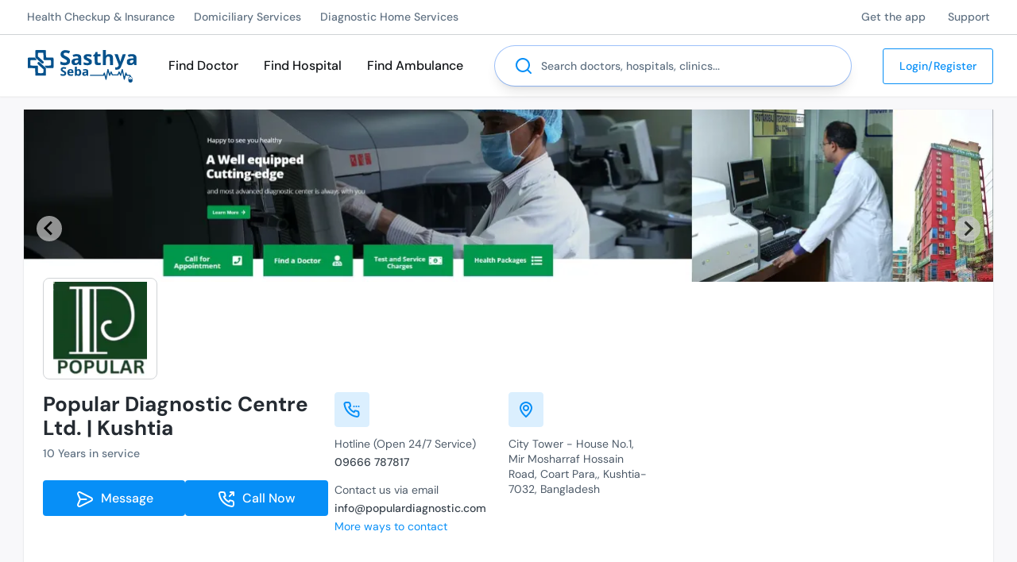

--- FILE ---
content_type: text/html; charset=utf-8
request_url: https://sasthyaseba.com/hospitals/popular-diagnostic-centre-ltd-kushtia
body_size: 62768
content:
<!DOCTYPE html><html lang="en-us" q:render="ssr" q:route="hospitals/[slug]/[...tab]" q:container="paused" q:version="1.5.5" q:base="/build/" q:locale="" q:manifest-hash="1cviqa"><!--qv q:id=0 q:key=UIow:Q3_0--><!--qv q:id=1 q:key=TxCF:Cn_7--><!--qv q:s q:sref=1 q:key=--><head q:head><meta charSet="utf-8" q:head><link rel="manifest" href="/manifest.json" q:head><link rel="apple-touch-icon" sizes="180x180" href="/apple-touch-icon.png" q:head><link rel="icon" type="image/png" sizes="32x32" href="/favicon-32x32.png" q:head><link rel="icon" type="image/png" sizes="16x16" href="/favicon-16x16.png" q:head><link rel="mask-icon" href="/safari-pinned-tab.svg" color="#078ff7" q:head><link rel="shortcut icon" type="image/svg+xml" href="/favicon.svg" q:head><link href="/osd.xml" rel="search" title="Search for doctors &amp; hospitals in Sasthya Seba" type="application/opensearchdescription+xml" q:head><meta httpEquiv="X-UA-Compatible" content="IE=edge" q:head><meta name="theme-color" content="#078ff7" q:head><meta name="msapplication-TileColor" content="#f8fcff" q:head><link rel="dns-prefetch" href="https://img.sasthyaseba.com" q:head><!--qv q:id=2 q:key=wqXE:Cn_1--><!--qv q:key=Ak_2--><title q:head>Popular Diagnostic Centre Ltd. | Kushtia | Sasthya Seba</title><meta name="viewport" content="width=device-width, initial-scale=1.0" q:head><meta key="title" name="title" content="Popular Diagnostic Centre Ltd. | Kushtia - Private Dignostic Center - " q:key="title" q:head><meta key="description" name="description" content="Get services and appointments from Popular Diagnostic Centre Ltd. | Kushtia at Sasthya Seba Limited! Book now! - Our vision: * To render the world standard diagnostic service to the people of the 
   country at an affordable cost and in turn to limit the outflow of the 
   patient abroad at the expense of heard earn foreign currency by 
   providing quality diagnostic services.
* Out door basis treatment by renowned General Practitioners, 
   Consultants and Professors in different medical fields.
* To promote Health Education &amp; Medical Services.
* Day care Centre for follow-up cardiac renal and oncology patients.
* To build a full fledged specialized (Tertiary) Hospital.
* Set up Satellite collection Centre." q:key="description" q:head><meta key="keywords" name="keywords" content="hospital, clinic, diagnostic center, Private Dignostic Center" q:key="keywords" q:head><meta key="og:title" property="og:title" content="Popular Diagnostic Centre Ltd. | Kushtia - Private Dignostic Center - " q:key="og:title" q:head><meta key="og:description" property="og:description" content="Get services and appointments from Popular Diagnostic Centre Ltd. | Kushtia at Sasthya Seba Limited! Book now! - Our vision: * To render the world standard diagnostic service to the people of the 
   country at an affordable cost and in turn to limit the outflow of the 
   patient abroad at the expense of heard earn foreign currency by 
   providing quality diagnostic services.
* Out door basis treatment by renowned General Practitioners, 
   Consultants and Professors in different medical fields.
* To promote Health Education &amp; Medical Services.
* Day care Centre for follow-up cardiac renal and oncology patients.
* To build a full fledged specialized (Tertiary) Hospital.
* Set up Satellite collection Centre." q:key="og:description" q:head><meta key="og:image" property="og:image" content="https://cdn.sasthyaseba.com/hospitals/220/lWlrh11GBllUtZaMZanfyCTw9lLNWnPxZAIlZYfI/popular-diagnostic-centre-ltd-kushtia.jpg" q:key="og:image" q:head><meta key="og:image:alt" property="og:image:alt" content="Popular Diagnostic Centre Ltd. | Kushtia" q:key="og:image:alt" q:head><meta key="og:url" property="og:url" content="https://sasthyaseba.com/hospitals/popular-diagnostic-centre-ltd-kushtia" q:key="og:url" q:head><meta property="og:type" content="website" q:head><meta property="og:site_name" content="Sasthya Seba" q:head><meta name="twitter:site" content="@SasthyaSeba" q:head><meta name="twitter:handle" content="@SasthyaSeba" q:head><meta name="twitter:card" content="summary_large_image" q:head><meta property="fb:app_id" content="2285005095003718" q:key="Ak_0" q:head><meta name="version" content="6950950" q:key="Ak_1" q:head><link key="canonical" rel="canonical" href="https://sasthyaseba.com/hospitals/popular-diagnostic-centre-ltd-kushtia" q:key="canonical" q:head><!--/qv--><!--/qv--><!--qv q:key=Cn_2--><script q:key="1Z_0" q:head>((i,r,a,o)=>{a=e=>{const t=document.querySelector("[q\\:base]");t&&r.active&&r.active.postMessage({type:"qprefetch",base:t.getAttribute("q:base"),...e})},document.addEventListener("qprefetch",e=>{const t=e.detail;r?a(t):i.push(t)}),"serviceWorker"in navigator?navigator.serviceWorker.register("/service-worker.js").then(e=>{o=()=>{r=e,i.forEach(a),a({bundles:i})},e.installing?e.installing.addEventListener("statechange",t=>{t.target.state=="activated"&&o()}):e.active&&o()}).catch(e=>console.error(e)):console.log("Service worker not supported in this browser.")})([])</script><!--/qv--><script defer async q:head>(()=>{const i="t",s="auth_found",e=()=>{const n=document.cookie||"";n&&(n.startsWith(`${i}=`)||n.includes(`; ${i}=`)||n.endsWith(`;${i}=`))&&document.dispatchEvent(new CustomEvent(s))};if(document.readyState==="loading"){document.addEventListener("DOMContentLoaded",e);return}setTimeout(e,1)})();</script><script defer async type="text/partytown" src="/build/w-C_GoQAKe.js" q:head></script><link rel="preload" href="/build/q-B1c0Y_ic.woff2" as="font" type="font/woff2" crossorigin><link rel="preload" href="/build/q-C24VDuKN.woff2" as="font" type="font/woff2" crossorigin><link rel="stylesheet" href="/build/q-CYq6pvL9.css"><style q:style="lcydw1-0" hidden>:root{view-transition-name:none}</style></head><body lang="en"><!--qv q:id=3 q:key=e0ss:Cn_3--><!--qv q:key=zl_1--><!--qv q:id=4 q:key=pttR:zl_0--><!--qv q:key=nf_6--><!--qv q:id=5 q:key=Sq0z:nf_0--><header class="header hide-on-print sticky top-0 bg-white z-50 shadow-sm" q:key="Lq_9"><div class="hidden lg:block w-full h-1 left-0 right-0 bottom-0 absolute bg-white shadow shadow-inner h-[1px]"></div><div class="border-b border-black-tint-700"><div class="wrapper"><div class="container mx-auto"><div class="flex w-full items-center justify-between"><ul class="hidden lg:flex"><li class="py-3 pr-5 pl-1 font-dm text-xs font-medium leading-5 text-black-tint-400 hover:text-primaryColor-tint-100 lg:text-sm" q:key="10"><!--qv q:id=6 q:key=8gdL:Lq_0--><a q:link href="/health-checkup-and-insurances" data-prefetch class="block" on:click="#0
q-DqJyY0PS.js#s_pIf0khHUxfY[0 1 1 1]" on:mouseover="q-DqJyY0PS.js#s_Osdg8FnYTw4" on:focus="q-DqJyY0PS.js#s_Osdg8FnYTw4" on:qvisible="q-DqJyY0PS.js#s_Osdg8FnYTw4" q:key="AD_1" q:id="7"><!--qv q:s q:sref=6 q:key=-->Health Checkup &amp; Insurance<!--/qv--></a><!--/qv--></li><li class="py-3 pr-5 pl-1 font-dm text-xs font-medium leading-5 text-black-tint-400 hover:text-primaryColor-tint-100 lg:text-sm" q:key="11"><!--qv q:id=8 q:key=8gdL:Lq_0--><a q:link href="/domiciliary-services" data-prefetch class="block" on:click="#0
q-DqJyY0PS.js#s_pIf0khHUxfY[0 1 1 1]" on:mouseover="q-DqJyY0PS.js#s_Osdg8FnYTw4" on:focus="q-DqJyY0PS.js#s_Osdg8FnYTw4" on:qvisible="q-DqJyY0PS.js#s_Osdg8FnYTw4" q:key="AD_1" q:id="9"><!--qv q:s q:sref=8 q:key=-->Domiciliary Services<!--/qv--></a><!--/qv--></li><li class="py-3 pr-5 pl-1 font-dm text-xs font-medium leading-5 text-black-tint-400 hover:text-primaryColor-tint-100 lg:text-sm" q:key="12"><!--qv q:id=a q:key=8gdL:Lq_0--><a q:link href="/diagnostic-home-services" data-prefetch class="block" on:click="#0
q-DqJyY0PS.js#s_pIf0khHUxfY[0 1 1 1]" on:mouseover="q-DqJyY0PS.js#s_Osdg8FnYTw4" on:focus="q-DqJyY0PS.js#s_Osdg8FnYTw4" on:qvisible="q-DqJyY0PS.js#s_Osdg8FnYTw4" q:key="AD_1" q:id="b"><!--qv q:s q:sref=a q:key=-->Diagnostic Home Services<!--/qv--></a><!--/qv--></li></ul><ul class="hidden lg:flex"><li class="py-3 pl-6 pr-1 font-dm text-xs font-medium leading-5 text-black-tint-400 hover:text-primaryColor-tint-100 lg:text-sm" q:key="14"><!--qv q:id=c q:key=8gdL:Lq_1--><a href="https://sasthyaseba.app" class="block" q:key="AD_1"><!--qv q:s q:sref=c q:key=-->Get the app<!--/qv--></a><!--/qv--></li><li class="py-3 pl-6 pr-1 font-dm text-xs font-medium leading-5 text-black-tint-400 hover:text-primaryColor-tint-100 lg:text-sm" q:key="15"><!--qv q:id=d q:key=8gdL:Lq_1--><a q:link href="/contact" data-prefetch class="block" on:click="#0
q-DqJyY0PS.js#s_pIf0khHUxfY[0 1 1 1]" on:mouseover="q-DqJyY0PS.js#s_Osdg8FnYTw4" on:focus="q-DqJyY0PS.js#s_Osdg8FnYTw4" on:qvisible="q-DqJyY0PS.js#s_Osdg8FnYTw4" q:key="AD_1" q:id="e"><!--qv q:s q:sref=d q:key=-->Support<!--/qv--></a><!--/qv--></li></ul></div></div></div></div><div class="wrapper-padded header-menu"><div class="container mx-auto"><div class="flex w-full items-center"><div class="burger-menu lg:px-0 lg:py-0"><button role="button" aria-haspopup="menu" aria-label="Mobile Menu" class="block lg:hidden bar pl-[15px] lg:pl-0 pr-4 py-7" on:click="q-B_Zw0sCx.js#s_P01fM6iB0es[0]" q:id="f"><!--qv q:id=g q:key=dRRT:Lq_2--><svg xmlns="http://www.w3.org/2000/svg" width="24" height="24" viewBox="0 0 24 24" fill="currentColor" class="fill-steel-blue-s02"><path d="M3,8H21a1,1,0,0,0,0-2H3A1,1,0,0,0,3,8Zm18,8H3a1,1,0,0,0,0,2H21a1,1,0,0,0,0-2Zm0-5H3a1,1,0,0,0,0,2H21a1,1,0,0,0,0-2Z"></path></svg><!--/qv--></button></div><div class="logo mr-6 mt-2 cursor-pointer md:mt-0"><!--qv q:id=h q:key=8gdL:Lq_5--><a q:link href="/" title="Home" data-prefetch on:click="#0
q-DqJyY0PS.js#s_pIf0khHUxfY[0 1 1 1]" on:mouseover="q-DqJyY0PS.js#s_Osdg8FnYTw4" on:focus="q-DqJyY0PS.js#s_Osdg8FnYTw4" on:qvisible="q-DqJyY0PS.js#s_Osdg8FnYTw4" q:key="AD_1" q:id="i"><!--qv q:s q:sref=h q:key=--><svg width="137" height="41" viewBox="0 0 164 49" fill="none" xmlns="http://www.w3.org/2000/svg" class="max-w-full sm:min-w-[137px]">
    <path fillRule="evenodd" clipRule="evenodd" d="M11.624 0.401849C11.2722 0.748384 11.2259 1.53668 11.2853 6.13458L11.3545 11.4655L16.2975 15.9621C20.4139 19.7068 21.3689 20.4587 22.0088 20.4587C23.0289 20.4587 24.0349 19.4641 24.0349 18.4553C24.0349 17.6427 23.4874 17.0714 17.824 11.9719L15.3277 9.7242L15.3264 7.1858C15.3256 5.54658 15.434 4.54006 15.6325 4.34432C16.06 3.92277 22.7876 3.92277 23.2151 4.34432C23.4334 4.55951 23.5225 6.08432 23.5225 9.59791C23.5225 13.1115 23.6117 14.6363 23.8299 14.8515C24.0482 15.0667 25.5972 15.1546 29.1698 15.1546C33.7199 15.1546 34.243 15.1988 34.6262 15.6166C35.2356 16.2803 35.2533 22.4955 34.6477 23.0928C34.3134 23.4222 33.5106 23.4896 29.9237 23.4896C27.0554 23.4896 25.5434 23.5831 25.4279 23.7677C25.3303 23.923 25.9697 24.7581 26.8783 25.662L28.503 27.2783H33.3904C36.8502 27.2783 38.3678 27.1896 38.5853 26.9752C39.0241 26.5425 39.0241 12.1017 38.5853 11.669C38.367 11.4538 36.8123 11.3659 33.2203 11.3659C28.2842 11.3659 28.153 11.3526 27.7639 10.8045C27.4368 10.3443 27.3651 9.37716 27.3651 5.42459C27.3651 2.01379 27.2751 0.517529 27.0577 0.303092C26.8327 0.0813296 24.7734 0 19.3908 0C13.0037 0 11.9777 0.0530411 11.624 0.401849ZM0.238508 11.7122C0.0317796 11.958 -0.0330312 14.2473 0.0151286 19.6052L0.0830134 27.152L5.33449 27.2783C8.2228 27.3477 10.7302 27.4965 10.9062 27.6089C11.1444 27.7609 11.2264 29.0761 11.2264 32.7402C11.2264 35.6535 11.3347 37.8668 11.4915 38.1557C11.7444 38.6215 12.1027 38.6442 19.1556 38.6442C23.2251 38.6442 26.7369 38.5753 26.9598 38.4909C27.3125 38.3575 27.3651 37.6107 27.3651 32.7319V27.1262L23.4585 23.5805C17.7836 18.4303 17.1664 17.9329 16.4507 17.9329C15.5162 17.9329 14.5566 18.994 14.5566 20.0273C14.5566 20.81 14.9347 21.2273 19.0396 24.9765L23.5225 29.0711V31.5453C23.5225 34.8715 23.542 34.8556 19.451 34.8556C17.7267 34.8556 16.0931 34.7379 15.8205 34.5941C15.3566 34.3494 15.3251 34.0183 15.3251 29.3997C15.3251 26.4824 15.2167 24.267 15.06 23.9781C14.8115 23.5202 14.4749 23.4896 9.69859 23.4896C5.4075 23.4896 4.53908 23.427 4.19991 23.0928C3.87458 22.7718 3.79747 22.0542 3.79747 19.3433C3.79747 16.416 3.8569 15.9376 4.266 15.5726C4.6623 15.219 5.38956 15.1546 8.99003 15.1546C11.8455 15.1546 13.3037 15.0619 13.4223 14.8727C13.5235 14.7113 12.8828 13.9021 11.9229 12.9784L10.2468 11.3659H5.38828C1.58622 11.3659 0.466755 11.4412 0.238508 11.7122Z" fill="#04518C"></path>
    <path fillRule="evenodd" clipRule="evenodd" d="M54.6909 0.24702C50.8681 1.04996 48.6609 4.19656 49.4579 7.70762C50.0176 10.173 51.2503 11.3553 55.3713 13.3797C58.1817 14.7601 58.9602 15.4726 58.9495 16.6541C58.9349 18.2671 57.9742 18.9448 55.7084 18.9402C54.1058 18.9369 52.4512 18.5613 50.3119 17.7147L48.967 17.1825V19.34V21.4973L50.0558 21.9666C50.6547 22.2245 52.0508 22.5687 53.1582 22.7316C56.7454 23.2588 60.1012 22.5137 61.9013 20.7901C63.1727 19.5727 63.6363 18.4065 63.6407 16.417C63.6468 13.3964 62.305 11.8163 57.8231 9.56583C54.5692 7.93216 54.0904 7.51314 54.0904 6.29825C54.0904 4.77344 54.7503 4.21424 56.6949 4.09224C57.9898 4.01091 58.7432 4.12584 60.2083 4.62821L62.0732 5.26774L62.4367 4.4019C62.6365 3.9258 62.9731 3.12437 63.1844 2.62124C63.3958 2.11811 63.5687 1.66827 63.5687 1.62179C63.5687 1.57532 62.6319 1.24571 61.4871 0.889069C59.1879 0.173015 56.3293 -0.0969893 54.6909 0.24702ZM113.266 11.3659V22.7319H115.443H117.62V18.3242C117.62 13.2322 117.895 11.5612 118.895 10.5754C120.166 9.32209 122.566 9.39281 123.33 10.706C123.536 11.0601 123.683 13.1506 123.769 16.9226L123.897 22.6056L126.157 22.6788L128.418 22.7521L128.335 16.2381C128.253 9.83204 128.241 9.70601 127.614 8.62599C127.221 7.94934 126.735 7.23815 125.821 6.85796C125.312 6.6465 124.372 6.18812 122.616 6.18812C120.846 6.18812 120.404 6.28208 119.38 6.87589C118.727 7.25425 118.125 7.73743 118.043 7.94934C117.631 9.00865 117.499 7.96121 117.568 4.16776L117.644 0H115.455H113.266V11.3659ZM101.526 4.65751C101.009 6.07901 100.775 6.38463 99.6712 7.08325C98.5717 7.77885 98.4077 7.99177 98.4077 8.72576C98.4077 9.53704 98.4487 9.57189 99.4965 9.64665L100.585 9.72419L100.713 14.902C100.859 20.7921 101.027 21.3662 102.891 22.3268C104.088 22.9438 107.354 23.0393 108.975 22.5046L109.935 22.1876V20.5539V18.9203L108.975 19.1203C107.214 19.487 106.069 19.3486 105.541 18.7051C105.102 18.1704 105.063 17.7195 105.126 13.9195L105.196 9.72419L107.438 9.6512L109.679 9.57821V7.94631V6.31441H107.374H105.068V4.67267V3.03092H103.593H102.118L101.526 4.65751ZM71.2538 6.23106C70.6595 6.32426 67.6408 7.29921 67.4581 7.45682C67.389 7.51668 68.6163 10.076 68.8263 10.3102C68.866 10.3546 69.6714 10.1558 70.6157 9.86816C73.9981 8.83816 75.8884 9.41706 75.9591 11.5049L75.9929 12.5025L73.1751 12.6649C68.9344 12.9092 67.0257 13.77 66.2431 15.7908C65.6718 17.2654 65.8558 19.582 66.6438 20.8391C68.2679 23.4305 73.505 23.5669 75.8748 21.0795L76.4822 20.442L76.9103 21.5238L77.3381 22.6056L78.9071 22.6809L80.4759 22.7559L80.4702 16.4927C80.4641 9.51556 80.3355 8.86114 78.707 7.50986C77.2727 6.31997 74.128 5.78047 71.2538 6.23106ZM87.8195 6.40686C86.4295 6.79456 85.4981 7.40302 84.7186 8.43227C83.9431 9.45621 83.9811 11.9125 84.7921 13.2019C85.2891 13.9917 85.9338 14.4166 88.5765 15.6946C92.0163 17.3583 92.5412 17.8503 91.9023 18.8119C91.1897 19.8841 88.8718 19.923 85.8939 18.9129C85.1241 18.6518 84.3971 18.4381 84.2782 18.4381C84.1596 18.4381 84.0623 19.2155 84.0623 20.1655C84.0623 21.7936 84.1017 21.9108 84.7478 22.201C86.0647 22.7928 89.5709 23.0792 91.5501 22.7569C95.1383 22.1727 96.4865 20.8153 96.4865 17.7869C96.4865 15.322 95.8463 14.5082 92.8243 13.1322C89.1767 11.4713 88.8096 11.2369 88.7204 10.5102C88.5647 9.24278 90.55 8.99905 93.3551 9.94166L95.0909 10.5249L95.6106 9.3668C96.4747 7.44217 96.4201 7.26056 94.8214 6.73697C92.9567 6.12599 89.4244 5.95954 87.8195 6.40686ZM153.868 6.33967C152.349 6.67661 150.666 7.33482 150.666 7.5927C150.666 7.71697 150.967 8.42242 151.334 9.15994L152.001 10.5014L153.828 9.89696C157.133 8.80431 159.12 9.44813 159.12 11.6112V12.5584L156.178 12.6864C153.593 12.7988 153.059 12.9026 151.771 13.5424C149.607 14.6174 149.257 15.2243 149.257 17.9079C149.257 19.9409 149.315 20.194 149.975 21.0469C151.043 22.4275 152.009 22.8322 154.253 22.8395C156.411 22.8463 158.202 22.1828 159.115 21.0386L159.625 20.3998L160.132 21.5657L160.639 22.7319H162.185H163.731L163.729 16.7332C163.729 13.136 163.615 10.3324 163.445 9.73C163.044 8.30421 161.583 6.96025 159.899 6.46722C158.412 6.03178 155.532 5.97091 153.868 6.33967ZM130.685 6.4402C130.685 6.50965 132.136 10.143 133.91 14.5143C136.988 22.102 137.121 22.5036 136.834 23.3613C136.171 25.3405 134.456 26.4672 132.622 26.128L131.71 25.9591V27.7332V29.507L132.739 29.6785C135.28 30.1018 138.238 28.9246 139.623 26.9393C140.311 25.953 147.592 7.37069 147.592 6.60033C147.592 6.37907 146.947 6.31542 145.238 6.36796L142.883 6.4407L141.151 11.7448C140.198 14.6621 139.402 17.2762 139.383 17.5541C139.364 17.8319 139.147 17.3204 138.901 16.4175C138.654 15.5145 137.784 12.8721 136.968 10.5451L135.483 6.31441H133.084C131.765 6.31441 130.685 6.37099 130.685 6.4402ZM76.1205 16.1018C76.1195 18.8182 73.1061 20.6868 71.1603 19.1774C69.8556 18.1658 70.5667 15.9441 72.3586 15.4329C72.8077 15.3049 73.8378 15.1899 74.648 15.1773L76.121 15.1546L76.1205 16.1018ZM159.12 16.3834C159.12 18.7485 156.653 20.4322 154.684 19.4105C153.912 19.0099 153.749 18.7061 153.744 17.6612C153.738 16.0826 155.138 15.2187 157.775 15.1763L159.12 15.1546V16.3834Z" fill="#04518C"></path>
    <path fillRule="evenodd" clipRule="evenodd" d="M70.9975 31.9507V38.8966H71.9909C72.7302 38.8966 73.0801 38.7544 73.3586 38.3409L73.7326 37.7855L74.4489 38.3409C75.3798 39.0628 77.4404 39.1024 78.575 38.4202C80.8541 37.05 81.1287 31.7275 79.0274 29.6556C78.2555 28.8946 77.9966 28.7935 76.8169 28.7945C75.937 28.795 75.1961 28.9663 74.6479 29.2959L73.8154 29.7965V27.4006V25.0049H72.4064H70.9975V31.9507ZM52.8094 25.7457C50.3384 26.2309 49.0046 28.2523 49.7285 30.4148C50.0193 31.2832 51.8368 33.0873 52.4211 33.0873C52.5797 33.0873 53.2506 33.4258 53.912 33.8395C54.8808 34.4452 55.115 34.7303 55.115 35.3044C55.115 35.6964 54.9766 36.1536 54.8076 36.3203C54.3905 36.7315 52.1455 36.6838 50.8882 36.2372C50.3246 36.0372 49.7769 35.8715 49.6714 35.8695C49.5658 35.8674 49.4792 36.4287 49.4792 37.1167C49.4792 38.3472 49.4951 38.372 50.4399 38.6306C50.9684 38.7754 52.2075 38.8943 53.1937 38.8948C55.335 38.8961 56.5034 38.4023 57.3741 37.1286C57.8701 36.4032 57.959 36.0053 57.8701 34.913C57.7376 33.2864 57.0483 32.4847 54.7666 31.3039C52.7679 30.2696 52.2971 29.8617 52.2971 29.1641C52.2971 28.2449 52.9012 27.9603 54.5381 28.1085C55.3483 28.182 56.2549 28.3184 56.5523 28.4119C57.0042 28.5536 57.1577 28.4227 57.4863 27.614C57.7025 27.0821 57.8368 26.5769 57.7848 26.4918C57.495 26.019 54.0491 25.5022 52.8094 25.7457ZM120.046 28.8567C119.9 29.2411 117.88 39.5697 117.869 39.9882C117.851 40.6568 117.401 39.3909 116.851 37.1286C116.133 34.1739 115.945 33.7923 115.254 33.8928C114.857 33.9506 114.541 34.4033 114.052 35.6131L113.388 37.2548L103.455 37.321C94.9012 37.3778 93.5015 37.4397 93.3744 37.7663C93.2932 37.9747 93.3693 38.3144 93.5432 38.521C93.8135 38.842 95.3613 38.8966 104.209 38.8966H114.559L114.827 38.202C115.187 37.269 115.333 37.5822 116.212 41.1698C116.604 42.7673 117.027 44.2732 117.153 44.5164C117.382 44.9587 118.256 45.1259 118.474 44.769C118.538 44.6649 119.09 42.001 119.702 38.8496C120.313 35.6982 120.85 33.1563 120.895 33.2007C120.94 33.2452 121.325 34.5164 121.75 36.0258C122.175 37.5352 122.618 38.8668 122.735 38.9847C123.258 39.5116 123.973 38.8231 124.667 37.1238C125.063 36.1539 125.457 35.3605 125.543 35.3605C125.629 35.3605 125.928 36.0142 126.207 36.8128L126.714 38.2652H131.554H136.393L136.919 36.8128C137.208 36.0142 137.516 35.3605 137.603 35.3605C137.69 35.3605 138.108 36.1844 138.532 37.1917C139.189 38.7541 139.394 39.0229 139.925 39.0229C140.502 39.0229 140.604 38.8142 141.316 36.1827C141.739 34.6205 142.145 33.3417 142.219 33.3412C142.294 33.3404 142.87 35.9258 143.5 39.086C144.558 44.3886 144.689 44.8382 145.205 44.9107C145.944 45.0142 146.08 44.7104 147.08 40.6997C147.898 37.4223 147.932 37.3475 148.253 38.1015L148.584 38.8779L151.095 38.9504C153.215 39.0115 153.619 39.0896 153.689 39.4502C153.741 39.7187 153.482 40.0256 152.992 40.2754C151.784 40.8914 151.435 41.828 151.435 44.4533C151.435 47.8434 152.285 48.9996 154.778 48.9996C155.645 48.9996 156.296 48.8876 157.007 48.187C157.007 48.187 157.487 47.7122 157.583 47.0001C157.679 46.288 157.583 44.596 157.583 44.596C157.583 41.632 157.007 40.7756 156.008 40.2663C155.52 40.0178 155.277 39.6973 155.277 39.303C155.277 38.9779 155.038 38.4127 154.746 38.0467C154.248 37.4223 154.082 37.3811 152.072 37.3811C149.687 37.3811 149.781 37.4428 148.977 35.3605C148.543 34.2348 148.318 33.9567 147.792 33.8946C147.181 33.8221 147.111 33.938 146.583 35.9152C146.274 37.0687 145.879 38.524 145.703 39.1492L145.384 40.2858L144.244 34.4765C143.112 28.7056 143.1 28.6667 142.425 28.5894C141.675 28.5036 141.77 28.2795 140.352 33.4662L139.731 35.7394L138.937 34.0322C137.655 31.2738 137.145 31.4155 135.898 34.8756L135.177 36.876H131.586H127.995L127.096 34.5396C126.307 32.4892 126.121 32.2033 125.582 32.2033C125.073 32.2033 124.854 32.4703 124.293 33.7721C123.922 34.6349 123.555 35.4024 123.479 35.4775C123.36 35.5949 122.958 34.2462 121.695 29.4881C121.489 28.7132 121.327 28.541 120.805 28.541C120.453 28.541 120.112 28.6832 120.046 28.8567ZM61.7728 29.2848C59.3425 30.5522 58.729 35.1163 60.6815 37.4041C61.0586 37.8459 61.7436 38.3626 62.2034 38.5521C63.8367 39.2249 66.2494 39.0055 67.3729 38.6193C68.0974 38.3702 68.1796 38.2384 68.1796 37.3271C68.1796 36.3888 68.1361 36.3256 67.6032 36.4943C67.2861 36.5946 66.2776 36.7323 65.3618 36.8C64.1792 36.8874 63.8428 36.793 63.1497 36.3312C62.849 36.0056 62.5242 35.4838 62.4281 35.1711L62.2531 34.6028H65.4727H68.692L68.6909 33.0242C68.6899 31.1877 68.1389 30.0799 66.837 29.2974C65.7209 28.6263 63.048 28.6198 61.7728 29.2848ZM83.87 29.1701C82.9106 29.5813 82.9094 29.5849 83.4284 30.5742C83.8495 31.3769 84.086 31.4597 84.8329 31.0655C85.0976 30.9258 85.7992 30.7929 86.3925 30.7699C87.2371 30.7374 87.5735 30.853 87.9439 31.3044C88.7662 32.3056 88.561 32.496 86.4732 32.6701C83.9935 32.8767 82.8328 33.4091 82.3432 34.5646C81.7876 35.8758 82.0976 37.4465 83.0713 38.2543C84.1666 39.1631 86.4004 39.1696 87.7482 38.2679L88.688 37.639L88.9304 38.2679C89.1253 38.7736 89.3495 38.8966 90.0757 38.8966H90.9787V34.969C90.9787 30.6136 90.7781 29.8538 89.4501 29.1767C88.4828 28.6834 85.0151 28.6794 83.87 29.1701ZM65.4553 31.0852C65.8592 31.3984 66.1303 31.8593 66.1303 32.2326C66.1303 32.8459 66.0977 32.8555 64.273 32.7827C62.581 32.715 62.4227 32.6635 62.4929 32.2033C62.5905 31.5653 63.7056 30.5616 64.3168 30.5616C64.5717 30.5616 65.0841 30.7972 65.4553 31.0852ZM76.8876 31.4436C77.3141 31.8911 77.5185 32.4569 77.5951 33.401C77.7245 34.9955 77.3948 35.9455 76.5151 36.514C75.5737 37.1222 74.4542 36.6305 74.0533 35.4325C73.5925 34.0557 73.8697 31.8388 74.5728 31.2774C75.3716 30.6396 76.1765 30.6975 76.8876 31.4436ZM88.3002 35.3092C88.0794 36.3016 87.3749 36.903 86.4022 36.9303C84.0419 36.9965 84.3895 34.649 86.7842 34.3515C88.2823 34.1653 88.5215 34.3164 88.3002 35.3092ZM155.969 41.0442C156.527 41.3031 156.658 41.8404 156.829 42.3493C156.829 42.7799 157.007 43.3692 156.696 43.593C156.002 44.0936 154.409 44.2616 153.257 43.9557C152.305 43.7031 152.203 43.5988 152.203 42.8787C152.203 41.727 153.305 40.6646 154.5 40.6646C155.005 40.6646 155.667 40.8354 155.969 41.0442ZM154.253 42.4327C154.253 42.8494 154.481 43.2021 154.606 43.2021C154.878 43.2021 155.05 42.1786 154.866 41.8836C154.606 41.5405 154.253 41.7169 154.253 42.4327Z" fill="#04518C"></path>
</svg><!--/qv--></a><!--/qv--></div><div class="middleMenu"><ul class="hidden lg:flex"><li class="no-wrap px-3 py-6 font-dm text-sm font-medium leading-6 text-black transition-all duration-300 ease-in-out hover:text-primaryColor-tint-100 lg:text-base xl:px-4 xl:py-7" q:key="1"><!--qv q:id=j q:key=8gdL:Lq_6--><a q:link href="/search?type=doctor" preventdefault:click data-prefetch on:click="#0
q-B_Zw0sCx.js#s_0HUhUn2dPCw[0 1 2]
q-DqJyY0PS.js#s_pIf0khHUxfY[2 3 4 3]" on:mouseover="q-DqJyY0PS.js#s_Osdg8FnYTw4" on:focus="q-DqJyY0PS.js#s_Osdg8FnYTw4" on:qvisible="q-DqJyY0PS.js#s_Osdg8FnYTw4" q:key="AD_1" q:id="k"><!--qv q:s q:sref=j q:key=-->Find Doctor<!--/qv--></a><!--/qv--></li><li class="no-wrap px-3 py-6 font-dm text-sm font-medium leading-6 text-black transition-all duration-300 ease-in-out hover:text-primaryColor-tint-100 lg:text-base xl:px-4 xl:py-7" q:key="2"><!--qv q:id=l q:key=8gdL:Lq_6--><a q:link href="/search?type=hospital" preventdefault:click data-prefetch on:click="#0
q-B_Zw0sCx.js#s_0HUhUn2dPCw[0 1 2]
q-DqJyY0PS.js#s_pIf0khHUxfY[2 3 4 3]" on:mouseover="q-DqJyY0PS.js#s_Osdg8FnYTw4" on:focus="q-DqJyY0PS.js#s_Osdg8FnYTw4" on:qvisible="q-DqJyY0PS.js#s_Osdg8FnYTw4" q:key="AD_1" q:id="m"><!--qv q:s q:sref=l q:key=-->Find Hospital<!--/qv--></a><!--/qv--></li><li class="no-wrap px-3 py-6 font-dm text-sm font-medium leading-6 text-black transition-all duration-300 ease-in-out hover:text-primaryColor-tint-100 lg:text-base xl:px-4 xl:py-7" q:key="3"><!--qv q:id=n q:key=8gdL:Lq_6--><a q:link href="/ambulance" preventdefault:click data-prefetch on:click="#0
q-B_Zw0sCx.js#s_0HUhUn2dPCw[0 1 2]
q-DqJyY0PS.js#s_pIf0khHUxfY[2 3 0 3]" on:mouseover="q-DqJyY0PS.js#s_Osdg8FnYTw4" on:focus="q-DqJyY0PS.js#s_Osdg8FnYTw4" on:qvisible="q-DqJyY0PS.js#s_Osdg8FnYTw4" q:key="AD_1" q:id="o"><!--qv q:s q:sref=n q:key=-->Find Ambulance<!--/qv--></a><!--/qv--></li></ul></div><!--qv q:id=p q:key=ofqJ:/hospitals/popular-diagnostic-centre-ltd-kushtia--><!--qv q:key=oy_5--><form action="/search" method="GET" autocomplete="off" aria-autocomplete="none" preventdefault:submit class="mobile w-full hidden sm:block sm:mr-4" on:submit="q-BYVPC70C.js#s_43mpAElNxUw[0 1]" q:id="q"><div class="searchSubmit block items-center justify-between gap-0 px-0 lg:px-6 2xl:flex 2xl:gap-3"><div class="searchWrapper relative my-4 mt-6 w-full !my-auto"><label class="relative block"><span class="sr-only">Search</span><span class="absolute inset-y-0 left-0 flex items-center pl-6"><!--qv q:id=r q:key=mVcn:oy_2--><svg xmlns="http://www.w3.org/2000/svg" width="24" height="24" viewBox="0 0 24 24" fill="currentColor" class="fill-steel-blue-t01"><path d="M21.71,20.29,18,16.61A9,9,0,1,0,16.61,18l3.68,3.68a1,1,0,0,0,1.42,0A1,1,0,0,0,21.71,20.29ZM11,18a7,7,0,1,1,7-7A7,7,0,0,1,11,18Z"></path></svg><!--/qv--></span><input placeholder="Search doctors, hospitals, clinics..." type="search" name="q" required aria-autocomplete="none" autoComplete="off" class="placeholder:text-black-tint-400 focus:ring-sky-500 block w-full rounded-full shadow-lg border-2 border-white bg-white p-4 pl-14 outline-none focus:border-2 focus:border-primaryColor-tint-100 focus:outline-none focus:ring-1 sm:text-sm ring-1 h-[50px]" on:input="q-BYVPC70C.js#s_oDsJzJWVZs8[0]" q:id="s"></label></div></div></form><!--/qv--><!--/qv--><div class="rightMenu ml-auto flex gap-2 lg:px-0 lg:py-0"><!--qv q:id=t q:key=04NJ:Lq_7--><!--qv q:id=7f q:key=j8t7:NN_9--><!--qv q:id=7g q:key=1jaA:NN_5--><div q:key="NN_3"><ul><li class="px-4 py-2 text-sm font-medium text-primaryColor-tint-100 transition-all duration-300 ease-in-out hover:bg-primaryColor-tint-100 hover:text-white md:px-5 md:py-3 login" q:key="6"><!--qv q:id=7h q:key=8gdL:NN_0--><a q:link href="/login" data-prefetch on:click="#0
q-DqJyY0PS.js#s_pIf0khHUxfY[0 1 1 1]" on:mouseover="q-DqJyY0PS.js#s_Osdg8FnYTw4" on:focus="q-DqJyY0PS.js#s_Osdg8FnYTw4" on:qvisible="q-DqJyY0PS.js#s_Osdg8FnYTw4" q:key="AD_1" q:id="7i"><!--qv q:s q:sref=7h q:key=-->Login/Register<!--/qv--></a><!--/qv--></li></ul><noscript q:key="NN_2"><form action="?qaction=yUf30gFtHo8" preventdefault:submit method="post" on:submit="q-0F8f-n5q.js#s_A5bZC7WO00A[0 1 2 3]" q:key="NN_1" q:id="7j"><button type="submit" value="yes" title="Your Javascript is disabled, Please enable Javascript or Click here to continue without Javascript." class="text-error font-bold">Login not working as expected? Click here.</button></form></noscript></div><!--/qv--><!--/qv--><!--/qv--></div></div><!--qv q:id=u q:key=ofqJ:/hospitals/popular-diagnostic-centre-ltd-kushtia--><!--qv q:key=oy_5--><form action="/search" method="GET" autocomplete="off" aria-autocomplete="none" preventdefault:submit class="mobile w-full block pb-2 sm:hidden px-4 sm:px-0" on:submit="q-BYVPC70C.js#s_43mpAElNxUw[0 1]" q:id="v"><div class="searchSubmit block items-center justify-between gap-0 px-0 lg:px-6 2xl:flex 2xl:gap-3"><div class="searchWrapper relative my-4 mt-6 w-full !my-auto"><label class="relative block"><span class="sr-only">Search</span><span class="absolute inset-y-0 left-0 flex items-center pl-6"><!--qv q:id=w q:key=mVcn:oy_2--><svg xmlns="http://www.w3.org/2000/svg" width="24" height="24" viewBox="0 0 24 24" fill="currentColor" class="fill-steel-blue-t01"><path d="M21.71,20.29,18,16.61A9,9,0,1,0,16.61,18l3.68,3.68a1,1,0,0,0,1.42,0A1,1,0,0,0,21.71,20.29ZM11,18a7,7,0,1,1,7-7A7,7,0,0,1,11,18Z"></path></svg><!--/qv--></span><input placeholder="Search doctors, hospitals, clinics..." type="search" name="q" required aria-autocomplete="none" autoComplete="off" class="placeholder:text-black-tint-400 focus:ring-sky-500 block w-full rounded-full shadow-lg border-2 border-white bg-white p-4 pl-14 outline-none focus:border-2 focus:border-primaryColor-tint-100 focus:outline-none focus:ring-1 sm:text-sm ring-1 h-[50px]" on:input="q-BYVPC70C.js#s_oDsJzJWVZs8[0]" q:id="x"></label></div></div></form><!--/qv--><!--/qv--></div></div><!--qv q:id=y q:key=dThM:Lq_8--><div class="sidemenu fixed top-0 z-10 h-screen w-full bg-primaryColor-tint-500 transition-all duration-300 ease-in-out left-[-100%]" q:key="WA_5" q:id="z"><div class="close-sidemenu top flex items-center border-b border-black-tint-700 pr-5"><button role="button" aria-label="button" class="py-7 px-5" on:click="q-B3t5h9n-.js#s_EZbP00oF15g[0]" q:id="10"><!--qv q:id=11 q:key=yzao:WA_0--><svg xmlns="http://www.w3.org/2000/svg" width="24" height="24" viewBox="0 0 24 24" fill="currentColor" class="fill-steel-blue-s02"><path d="M13.41,12l6.3-6.29a1,1,0,1,0-1.42-1.42L12,10.59,5.71,4.29A1,1,0,0,0,4.29,5.71L10.59,12l-6.3,6.29a1,1,0,0,0,0,1.42,1,1,0,0,0,1.42,0L12,13.41l6.29,6.3a1,1,0,0,0,1.42,0,1,1,0,0,0,0-1.42Z"></path></svg><!--/qv--></button><!--qv q:id=12 q:key=8gdL:WA_2--><a q:link href="/" title="Home" data-prefetch class="pt-2 w-full block" on:click="#0
q-DqJyY0PS.js#s_pIf0khHUxfY[0 1 1 1]" on:mouseover="q-DqJyY0PS.js#s_Osdg8FnYTw4" on:focus="q-DqJyY0PS.js#s_Osdg8FnYTw4" on:qvisible="q-DqJyY0PS.js#s_Osdg8FnYTw4" q:key="AD_1" q:id="13"><!--qv q:s q:sref=12 q:key=--><svg width="164" height="49" viewBox="0 0 164 49" fill="none" xmlns="http://www.w3.org/2000/svg">
    <path fillRule="evenodd" clipRule="evenodd" d="M11.624 0.401849C11.2722 0.748384 11.2259 1.53668 11.2853 6.13458L11.3545 11.4655L16.2975 15.9621C20.4139 19.7068 21.3689 20.4587 22.0088 20.4587C23.0289 20.4587 24.0349 19.4641 24.0349 18.4553C24.0349 17.6427 23.4874 17.0714 17.824 11.9719L15.3277 9.7242L15.3264 7.1858C15.3256 5.54658 15.434 4.54006 15.6325 4.34432C16.06 3.92277 22.7876 3.92277 23.2151 4.34432C23.4334 4.55951 23.5225 6.08432 23.5225 9.59791C23.5225 13.1115 23.6117 14.6363 23.8299 14.8515C24.0482 15.0667 25.5972 15.1546 29.1698 15.1546C33.7199 15.1546 34.243 15.1988 34.6262 15.6166C35.2356 16.2803 35.2533 22.4955 34.6477 23.0928C34.3134 23.4222 33.5106 23.4896 29.9237 23.4896C27.0554 23.4896 25.5434 23.5831 25.4279 23.7677C25.3303 23.923 25.9697 24.7581 26.8783 25.662L28.503 27.2783H33.3904C36.8502 27.2783 38.3678 27.1896 38.5853 26.9752C39.0241 26.5425 39.0241 12.1017 38.5853 11.669C38.367 11.4538 36.8123 11.3659 33.2203 11.3659C28.2842 11.3659 28.153 11.3526 27.7639 10.8045C27.4368 10.3443 27.3651 9.37716 27.3651 5.42459C27.3651 2.01379 27.2751 0.517529 27.0577 0.303092C26.8327 0.0813296 24.7734 0 19.3908 0C13.0037 0 11.9777 0.0530411 11.624 0.401849ZM0.238508 11.7122C0.0317796 11.958 -0.0330312 14.2473 0.0151286 19.6052L0.0830134 27.152L5.33449 27.2783C8.2228 27.3477 10.7302 27.4965 10.9062 27.6089C11.1444 27.7609 11.2264 29.0761 11.2264 32.7402C11.2264 35.6535 11.3347 37.8668 11.4915 38.1557C11.7444 38.6215 12.1027 38.6442 19.1556 38.6442C23.2251 38.6442 26.7369 38.5753 26.9598 38.4909C27.3125 38.3575 27.3651 37.6107 27.3651 32.7319V27.1262L23.4585 23.5805C17.7836 18.4303 17.1664 17.9329 16.4507 17.9329C15.5162 17.9329 14.5566 18.994 14.5566 20.0273C14.5566 20.81 14.9347 21.2273 19.0396 24.9765L23.5225 29.0711V31.5453C23.5225 34.8715 23.542 34.8556 19.451 34.8556C17.7267 34.8556 16.0931 34.7379 15.8205 34.5941C15.3566 34.3494 15.3251 34.0183 15.3251 29.3997C15.3251 26.4824 15.2167 24.267 15.06 23.9781C14.8115 23.5202 14.4749 23.4896 9.69859 23.4896C5.4075 23.4896 4.53908 23.427 4.19991 23.0928C3.87458 22.7718 3.79747 22.0542 3.79747 19.3433C3.79747 16.416 3.8569 15.9376 4.266 15.5726C4.6623 15.219 5.38956 15.1546 8.99003 15.1546C11.8455 15.1546 13.3037 15.0619 13.4223 14.8727C13.5235 14.7113 12.8828 13.9021 11.9229 12.9784L10.2468 11.3659H5.38828C1.58622 11.3659 0.466755 11.4412 0.238508 11.7122Z" fill="#04518C"></path>
    <path fillRule="evenodd" clipRule="evenodd" d="M54.6909 0.24702C50.8681 1.04996 48.6609 4.19656 49.4579 7.70762C50.0176 10.173 51.2503 11.3553 55.3713 13.3797C58.1817 14.7601 58.9602 15.4726 58.9495 16.6541C58.9349 18.2671 57.9742 18.9448 55.7084 18.9402C54.1058 18.9369 52.4512 18.5613 50.3119 17.7147L48.967 17.1825V19.34V21.4973L50.0558 21.9666C50.6547 22.2245 52.0508 22.5687 53.1582 22.7316C56.7454 23.2588 60.1012 22.5137 61.9013 20.7901C63.1727 19.5727 63.6363 18.4065 63.6407 16.417C63.6468 13.3964 62.305 11.8163 57.8231 9.56583C54.5692 7.93216 54.0904 7.51314 54.0904 6.29825C54.0904 4.77344 54.7503 4.21424 56.6949 4.09224C57.9898 4.01091 58.7432 4.12584 60.2083 4.62821L62.0732 5.26774L62.4367 4.4019C62.6365 3.9258 62.9731 3.12437 63.1844 2.62124C63.3958 2.11811 63.5687 1.66827 63.5687 1.62179C63.5687 1.57532 62.6319 1.24571 61.4871 0.889069C59.1879 0.173015 56.3293 -0.0969893 54.6909 0.24702ZM113.266 11.3659V22.7319H115.443H117.62V18.3242C117.62 13.2322 117.895 11.5612 118.895 10.5754C120.166 9.32209 122.566 9.39281 123.33 10.706C123.536 11.0601 123.683 13.1506 123.769 16.9226L123.897 22.6056L126.157 22.6788L128.418 22.7521L128.335 16.2381C128.253 9.83204 128.241 9.70601 127.614 8.62599C127.221 7.94934 126.735 7.23815 125.821 6.85796C125.312 6.6465 124.372 6.18812 122.616 6.18812C120.846 6.18812 120.404 6.28208 119.38 6.87589C118.727 7.25425 118.125 7.73743 118.043 7.94934C117.631 9.00865 117.499 7.96121 117.568 4.16776L117.644 0H115.455H113.266V11.3659ZM101.526 4.65751C101.009 6.07901 100.775 6.38463 99.6712 7.08325C98.5717 7.77885 98.4077 7.99177 98.4077 8.72576C98.4077 9.53704 98.4487 9.57189 99.4965 9.64665L100.585 9.72419L100.713 14.902C100.859 20.7921 101.027 21.3662 102.891 22.3268C104.088 22.9438 107.354 23.0393 108.975 22.5046L109.935 22.1876V20.5539V18.9203L108.975 19.1203C107.214 19.487 106.069 19.3486 105.541 18.7051C105.102 18.1704 105.063 17.7195 105.126 13.9195L105.196 9.72419L107.438 9.6512L109.679 9.57821V7.94631V6.31441H107.374H105.068V4.67267V3.03092H103.593H102.118L101.526 4.65751ZM71.2538 6.23106C70.6595 6.32426 67.6408 7.29921 67.4581 7.45682C67.389 7.51668 68.6163 10.076 68.8263 10.3102C68.866 10.3546 69.6714 10.1558 70.6157 9.86816C73.9981 8.83816 75.8884 9.41706 75.9591 11.5049L75.9929 12.5025L73.1751 12.6649C68.9344 12.9092 67.0257 13.77 66.2431 15.7908C65.6718 17.2654 65.8558 19.582 66.6438 20.8391C68.2679 23.4305 73.505 23.5669 75.8748 21.0795L76.4822 20.442L76.9103 21.5238L77.3381 22.6056L78.9071 22.6809L80.4759 22.7559L80.4702 16.4927C80.4641 9.51556 80.3355 8.86114 78.707 7.50986C77.2727 6.31997 74.128 5.78047 71.2538 6.23106ZM87.8195 6.40686C86.4295 6.79456 85.4981 7.40302 84.7186 8.43227C83.9431 9.45621 83.9811 11.9125 84.7921 13.2019C85.2891 13.9917 85.9338 14.4166 88.5765 15.6946C92.0163 17.3583 92.5412 17.8503 91.9023 18.8119C91.1897 19.8841 88.8718 19.923 85.8939 18.9129C85.1241 18.6518 84.3971 18.4381 84.2782 18.4381C84.1596 18.4381 84.0623 19.2155 84.0623 20.1655C84.0623 21.7936 84.1017 21.9108 84.7478 22.201C86.0647 22.7928 89.5709 23.0792 91.5501 22.7569C95.1383 22.1727 96.4865 20.8153 96.4865 17.7869C96.4865 15.322 95.8463 14.5082 92.8243 13.1322C89.1767 11.4713 88.8096 11.2369 88.7204 10.5102C88.5647 9.24278 90.55 8.99905 93.3551 9.94166L95.0909 10.5249L95.6106 9.3668C96.4747 7.44217 96.4201 7.26056 94.8214 6.73697C92.9567 6.12599 89.4244 5.95954 87.8195 6.40686ZM153.868 6.33967C152.349 6.67661 150.666 7.33482 150.666 7.5927C150.666 7.71697 150.967 8.42242 151.334 9.15994L152.001 10.5014L153.828 9.89696C157.133 8.80431 159.12 9.44813 159.12 11.6112V12.5584L156.178 12.6864C153.593 12.7988 153.059 12.9026 151.771 13.5424C149.607 14.6174 149.257 15.2243 149.257 17.9079C149.257 19.9409 149.315 20.194 149.975 21.0469C151.043 22.4275 152.009 22.8322 154.253 22.8395C156.411 22.8463 158.202 22.1828 159.115 21.0386L159.625 20.3998L160.132 21.5657L160.639 22.7319H162.185H163.731L163.729 16.7332C163.729 13.136 163.615 10.3324 163.445 9.73C163.044 8.30421 161.583 6.96025 159.899 6.46722C158.412 6.03178 155.532 5.97091 153.868 6.33967ZM130.685 6.4402C130.685 6.50965 132.136 10.143 133.91 14.5143C136.988 22.102 137.121 22.5036 136.834 23.3613C136.171 25.3405 134.456 26.4672 132.622 26.128L131.71 25.9591V27.7332V29.507L132.739 29.6785C135.28 30.1018 138.238 28.9246 139.623 26.9393C140.311 25.953 147.592 7.37069 147.592 6.60033C147.592 6.37907 146.947 6.31542 145.238 6.36796L142.883 6.4407L141.151 11.7448C140.198 14.6621 139.402 17.2762 139.383 17.5541C139.364 17.8319 139.147 17.3204 138.901 16.4175C138.654 15.5145 137.784 12.8721 136.968 10.5451L135.483 6.31441H133.084C131.765 6.31441 130.685 6.37099 130.685 6.4402ZM76.1205 16.1018C76.1195 18.8182 73.1061 20.6868 71.1603 19.1774C69.8556 18.1658 70.5667 15.9441 72.3586 15.4329C72.8077 15.3049 73.8378 15.1899 74.648 15.1773L76.121 15.1546L76.1205 16.1018ZM159.12 16.3834C159.12 18.7485 156.653 20.4322 154.684 19.4105C153.912 19.0099 153.749 18.7061 153.744 17.6612C153.738 16.0826 155.138 15.2187 157.775 15.1763L159.12 15.1546V16.3834Z" fill="#04518C"></path>
    <path fillRule="evenodd" clipRule="evenodd" d="M70.9975 31.9507V38.8966H71.9909C72.7302 38.8966 73.0801 38.7544 73.3586 38.3409L73.7326 37.7855L74.4489 38.3409C75.3798 39.0628 77.4404 39.1024 78.575 38.4202C80.8541 37.05 81.1287 31.7275 79.0274 29.6556C78.2555 28.8946 77.9966 28.7935 76.8169 28.7945C75.937 28.795 75.1961 28.9663 74.6479 29.2959L73.8154 29.7965V27.4006V25.0049H72.4064H70.9975V31.9507ZM52.8094 25.7457C50.3384 26.2309 49.0046 28.2523 49.7285 30.4148C50.0193 31.2832 51.8368 33.0873 52.4211 33.0873C52.5797 33.0873 53.2506 33.4258 53.912 33.8395C54.8808 34.4452 55.115 34.7303 55.115 35.3044C55.115 35.6964 54.9766 36.1536 54.8076 36.3203C54.3905 36.7315 52.1455 36.6838 50.8882 36.2372C50.3246 36.0372 49.7769 35.8715 49.6714 35.8695C49.5658 35.8674 49.4792 36.4287 49.4792 37.1167C49.4792 38.3472 49.4951 38.372 50.4399 38.6306C50.9684 38.7754 52.2075 38.8943 53.1937 38.8948C55.335 38.8961 56.5034 38.4023 57.3741 37.1286C57.8701 36.4032 57.959 36.0053 57.8701 34.913C57.7376 33.2864 57.0483 32.4847 54.7666 31.3039C52.7679 30.2696 52.2971 29.8617 52.2971 29.1641C52.2971 28.2449 52.9012 27.9603 54.5381 28.1085C55.3483 28.182 56.2549 28.3184 56.5523 28.4119C57.0042 28.5536 57.1577 28.4227 57.4863 27.614C57.7025 27.0821 57.8368 26.5769 57.7848 26.4918C57.495 26.019 54.0491 25.5022 52.8094 25.7457ZM120.046 28.8567C119.9 29.2411 117.88 39.5697 117.869 39.9882C117.851 40.6568 117.401 39.3909 116.851 37.1286C116.133 34.1739 115.945 33.7923 115.254 33.8928C114.857 33.9506 114.541 34.4033 114.052 35.6131L113.388 37.2548L103.455 37.321C94.9012 37.3778 93.5015 37.4397 93.3744 37.7663C93.2932 37.9747 93.3693 38.3144 93.5432 38.521C93.8135 38.842 95.3613 38.8966 104.209 38.8966H114.559L114.827 38.202C115.187 37.269 115.333 37.5822 116.212 41.1698C116.604 42.7673 117.027 44.2732 117.153 44.5164C117.382 44.9587 118.256 45.1259 118.474 44.769C118.538 44.6649 119.09 42.001 119.702 38.8496C120.313 35.6982 120.85 33.1563 120.895 33.2007C120.94 33.2452 121.325 34.5164 121.75 36.0258C122.175 37.5352 122.618 38.8668 122.735 38.9847C123.258 39.5116 123.973 38.8231 124.667 37.1238C125.063 36.1539 125.457 35.3605 125.543 35.3605C125.629 35.3605 125.928 36.0142 126.207 36.8128L126.714 38.2652H131.554H136.393L136.919 36.8128C137.208 36.0142 137.516 35.3605 137.603 35.3605C137.69 35.3605 138.108 36.1844 138.532 37.1917C139.189 38.7541 139.394 39.0229 139.925 39.0229C140.502 39.0229 140.604 38.8142 141.316 36.1827C141.739 34.6205 142.145 33.3417 142.219 33.3412C142.294 33.3404 142.87 35.9258 143.5 39.086C144.558 44.3886 144.689 44.8382 145.205 44.9107C145.944 45.0142 146.08 44.7104 147.08 40.6997C147.898 37.4223 147.932 37.3475 148.253 38.1015L148.584 38.8779L151.095 38.9504C153.215 39.0115 153.619 39.0896 153.689 39.4502C153.741 39.7187 153.482 40.0256 152.992 40.2754C151.784 40.8914 151.435 41.828 151.435 44.4533C151.435 47.8434 152.285 48.9996 154.778 48.9996C155.645 48.9996 156.296 48.8876 157.007 48.187C157.007 48.187 157.487 47.7122 157.583 47.0001C157.679 46.288 157.583 44.596 157.583 44.596C157.583 41.632 157.007 40.7756 156.008 40.2663C155.52 40.0178 155.277 39.6973 155.277 39.303C155.277 38.9779 155.038 38.4127 154.746 38.0467C154.248 37.4223 154.082 37.3811 152.072 37.3811C149.687 37.3811 149.781 37.4428 148.977 35.3605C148.543 34.2348 148.318 33.9567 147.792 33.8946C147.181 33.8221 147.111 33.938 146.583 35.9152C146.274 37.0687 145.879 38.524 145.703 39.1492L145.384 40.2858L144.244 34.4765C143.112 28.7056 143.1 28.6667 142.425 28.5894C141.675 28.5036 141.77 28.2795 140.352 33.4662L139.731 35.7394L138.937 34.0322C137.655 31.2738 137.145 31.4155 135.898 34.8756L135.177 36.876H131.586H127.995L127.096 34.5396C126.307 32.4892 126.121 32.2033 125.582 32.2033C125.073 32.2033 124.854 32.4703 124.293 33.7721C123.922 34.6349 123.555 35.4024 123.479 35.4775C123.36 35.5949 122.958 34.2462 121.695 29.4881C121.489 28.7132 121.327 28.541 120.805 28.541C120.453 28.541 120.112 28.6832 120.046 28.8567ZM61.7728 29.2848C59.3425 30.5522 58.729 35.1163 60.6815 37.4041C61.0586 37.8459 61.7436 38.3626 62.2034 38.5521C63.8367 39.2249 66.2494 39.0055 67.3729 38.6193C68.0974 38.3702 68.1796 38.2384 68.1796 37.3271C68.1796 36.3888 68.1361 36.3256 67.6032 36.4943C67.2861 36.5946 66.2776 36.7323 65.3618 36.8C64.1792 36.8874 63.8428 36.793 63.1497 36.3312C62.849 36.0056 62.5242 35.4838 62.4281 35.1711L62.2531 34.6028H65.4727H68.692L68.6909 33.0242C68.6899 31.1877 68.1389 30.0799 66.837 29.2974C65.7209 28.6263 63.048 28.6198 61.7728 29.2848ZM83.87 29.1701C82.9106 29.5813 82.9094 29.5849 83.4284 30.5742C83.8495 31.3769 84.086 31.4597 84.8329 31.0655C85.0976 30.9258 85.7992 30.7929 86.3925 30.7699C87.2371 30.7374 87.5735 30.853 87.9439 31.3044C88.7662 32.3056 88.561 32.496 86.4732 32.6701C83.9935 32.8767 82.8328 33.4091 82.3432 34.5646C81.7876 35.8758 82.0976 37.4465 83.0713 38.2543C84.1666 39.1631 86.4004 39.1696 87.7482 38.2679L88.688 37.639L88.9304 38.2679C89.1253 38.7736 89.3495 38.8966 90.0757 38.8966H90.9787V34.969C90.9787 30.6136 90.7781 29.8538 89.4501 29.1767C88.4828 28.6834 85.0151 28.6794 83.87 29.1701ZM65.4553 31.0852C65.8592 31.3984 66.1303 31.8593 66.1303 32.2326C66.1303 32.8459 66.0977 32.8555 64.273 32.7827C62.581 32.715 62.4227 32.6635 62.4929 32.2033C62.5905 31.5653 63.7056 30.5616 64.3168 30.5616C64.5717 30.5616 65.0841 30.7972 65.4553 31.0852ZM76.8876 31.4436C77.3141 31.8911 77.5185 32.4569 77.5951 33.401C77.7245 34.9955 77.3948 35.9455 76.5151 36.514C75.5737 37.1222 74.4542 36.6305 74.0533 35.4325C73.5925 34.0557 73.8697 31.8388 74.5728 31.2774C75.3716 30.6396 76.1765 30.6975 76.8876 31.4436ZM88.3002 35.3092C88.0794 36.3016 87.3749 36.903 86.4022 36.9303C84.0419 36.9965 84.3895 34.649 86.7842 34.3515C88.2823 34.1653 88.5215 34.3164 88.3002 35.3092ZM155.969 41.0442C156.527 41.3031 156.658 41.8404 156.829 42.3493C156.829 42.7799 157.007 43.3692 156.696 43.593C156.002 44.0936 154.409 44.2616 153.257 43.9557C152.305 43.7031 152.203 43.5988 152.203 42.8787C152.203 41.727 153.305 40.6646 154.5 40.6646C155.005 40.6646 155.667 40.8354 155.969 41.0442ZM154.253 42.4327C154.253 42.8494 154.481 43.2021 154.606 43.2021C154.878 43.2021 155.05 42.1786 154.866 41.8836C154.606 41.5405 154.253 41.7169 154.253 42.4327Z" fill="#04518C"></path>
</svg><!--/qv--></a><!--/qv--></div><div class="h-full overflow-y-auto bg-primaryColor-tint-500 px-6 pb-5"><ul class="border-b border-black-tint-800"><li q:key="1"><!--qv q:id=14 q:key=8gdL:WA_3--><a q:link href="/search?type=doctor" data-prefetch class="false block py-5 font-dm text-base font-bold leading-6 text-black-tint-200" on:click="#0
q-DqJyY0PS.js#s_pIf0khHUxfY[0 1 1 1]" on:mouseover="q-DqJyY0PS.js#s_Osdg8FnYTw4" on:focus="q-DqJyY0PS.js#s_Osdg8FnYTw4" on:qvisible="q-DqJyY0PS.js#s_Osdg8FnYTw4" q:key="AD_1" q:id="15"><!--qv q:s q:sref=14 q:key=-->Find Doctor<!--/qv--></a><!--/qv--></li><li q:key="2"><!--qv q:id=16 q:key=8gdL:WA_3--><a q:link href="/search?type=hospital" data-prefetch class="false block py-5 font-dm text-base font-bold leading-6 text-black-tint-200" on:click="#0
q-DqJyY0PS.js#s_pIf0khHUxfY[0 1 1 1]" on:mouseover="q-DqJyY0PS.js#s_Osdg8FnYTw4" on:focus="q-DqJyY0PS.js#s_Osdg8FnYTw4" on:qvisible="q-DqJyY0PS.js#s_Osdg8FnYTw4" q:key="AD_1" q:id="17"><!--qv q:s q:sref=16 q:key=-->Find Hospital<!--/qv--></a><!--/qv--></li><li q:key="3"><!--qv q:id=18 q:key=8gdL:WA_3--><a q:link href="/ambulance" data-prefetch class="false block py-5 font-dm text-base font-bold leading-6 text-black-tint-200" on:click="#0
q-DqJyY0PS.js#s_pIf0khHUxfY[0 1 1 1]" on:mouseover="q-DqJyY0PS.js#s_Osdg8FnYTw4" on:focus="q-DqJyY0PS.js#s_Osdg8FnYTw4" on:qvisible="q-DqJyY0PS.js#s_Osdg8FnYTw4" q:key="AD_1" q:id="19"><!--qv q:s q:sref=18 q:key=-->Find Ambulance<!--/qv--></a><!--/qv--></li><li q:key="6"><!--qv q:id=1a q:key=8gdL:WA_3--><a q:link href="/login" data-prefetch class="undefined block py-5 font-dm text-base font-bold leading-6 text-black-tint-200" on:click="#0
q-DqJyY0PS.js#s_pIf0khHUxfY[0 1 1 1]" on:mouseover="q-DqJyY0PS.js#s_Osdg8FnYTw4" on:focus="q-DqJyY0PS.js#s_Osdg8FnYTw4" on:qvisible="q-DqJyY0PS.js#s_Osdg8FnYTw4" q:key="AD_1" q:id="1b"><!--qv q:s q:sref=1a q:key=-->Login/Register<!--/qv--></a><!--/qv--></li></ul><ul><li class="false" q:key="10"><!--qv q:id=1c q:key=8gdL:WA_4--><a q:link href="/health-checkup-and-insurances" data-prefetch class="block py-5 font-dm text-base font-bold leading-6 text-black-tint-200" on:click="#0
q-DqJyY0PS.js#s_pIf0khHUxfY[0 1 1 1]" on:mouseover="q-DqJyY0PS.js#s_Osdg8FnYTw4" on:focus="q-DqJyY0PS.js#s_Osdg8FnYTw4" on:qvisible="q-DqJyY0PS.js#s_Osdg8FnYTw4" q:key="AD_1" q:id="1d"><!--qv q:s q:sref=1c q:key=-->Health Checkup &amp; Insurance<!--/qv--></a><!--/qv--></li><li class="false" q:key="11"><!--qv q:id=1e q:key=8gdL:WA_4--><a q:link href="/domiciliary-services" data-prefetch class="block py-5 font-dm text-base font-bold leading-6 text-black-tint-200" on:click="#0
q-DqJyY0PS.js#s_pIf0khHUxfY[0 1 1 1]" on:mouseover="q-DqJyY0PS.js#s_Osdg8FnYTw4" on:focus="q-DqJyY0PS.js#s_Osdg8FnYTw4" on:qvisible="q-DqJyY0PS.js#s_Osdg8FnYTw4" q:key="AD_1" q:id="1f"><!--qv q:s q:sref=1e q:key=-->Domiciliary Services<!--/qv--></a><!--/qv--></li><li class="false" q:key="12"><!--qv q:id=1g q:key=8gdL:WA_4--><a q:link href="/diagnostic-home-services" data-prefetch class="block py-5 font-dm text-base font-bold leading-6 text-black-tint-200" on:click="#0
q-DqJyY0PS.js#s_pIf0khHUxfY[0 1 1 1]" on:mouseover="q-DqJyY0PS.js#s_Osdg8FnYTw4" on:focus="q-DqJyY0PS.js#s_Osdg8FnYTw4" on:qvisible="q-DqJyY0PS.js#s_Osdg8FnYTw4" q:key="AD_1" q:id="1h"><!--qv q:s q:sref=1g q:key=-->Diagnostic Home Services<!--/qv--></a><!--/qv--></li><li class="false" q:key="14"><!--qv q:id=1i q:key=8gdL:WA_4--><a href="https://sasthyaseba.app" class="block py-5 font-dm text-base font-bold leading-6 text-black-tint-200" q:key="AD_1"><!--qv q:s q:sref=1i q:key=-->Get the app<!--/qv--></a><!--/qv--></li><li class="false" q:key="15"><!--qv q:id=1j q:key=8gdL:WA_4--><a q:link href="/contact" data-prefetch class="block py-5 font-dm text-base font-bold leading-6 text-black-tint-200" on:click="#0
q-DqJyY0PS.js#s_pIf0khHUxfY[0 1 1 1]" on:mouseover="q-DqJyY0PS.js#s_Osdg8FnYTw4" on:focus="q-DqJyY0PS.js#s_Osdg8FnYTw4" on:qvisible="q-DqJyY0PS.js#s_Osdg8FnYTw4" q:key="AD_1" q:id="1k"><!--qv q:s q:sref=1j q:key=-->Support<!--/qv--></a><!--/qv--></li></ul></div></div><!--/qv--></header><!--/qv--><main class="content" on-document:auth_found="q-CLXoh1oL.js#s_Qx0py13y9lc[0]" q:id="1l"><!--qv q:s q:sref=4 q:key=--><!--qv q:id=1m q:key=IjwD:zl_0--><!--qv q:id=1n q:key=uwXz:popular-diagnostic-centre-ltd-kushtia--><!--qv q:key=SJ_62--><div itemScope itemType="https://schema.org/Hospital" class="bg-black-tint-900 sm:pt-4"><link itemProp="sameAs" href="https://www.facebook.com/PopularKushtia" q:key="SJ_43" q:id="1o"><link itemProp="sameAs" href="https://www.youtube.com/@populardiagnosticcentre" q:key="SJ_45" q:id="1p"><link itemProp="sameAs" href="https://www.populardiagnostic.com" q:key="SJ_47" q:id="1q"><span itemProp="slogan" class="hidden" q:key="SJ_48"><!--t=1r-->* To render the world standard diagnostic service to the people of the 
   country at an affordable cost and in turn to limit the outflow of the 
   patient abroad at the expense of heard earn foreign currency by 
   providing quality diagnostic services.
* Out door basis treatment by renowned General Practitioners, 
   Consultants and Professors in different medical fields.
* To promote Health Education &amp; Medical Services.
* Day care Centre for follow-up cardiac renal and oncology patients.
* To build a full fledged specialized (Tertiary) Hospital.
* Set up Satellite collection Centre.<!----></span><div class="wrapper-padded no-padding-max-sm"><div class="container mx-auto max-w-full-max-sm relative"><div class="bg-white shadow-card"><!--qv q:key=SJ_49--><div class="relative hidden md:block" q:key="SJ_17"><div class="w-full"><!--qv q:id=1s q:key=3PY6:SJ_14--><style q:style="aomgw0-0" hidden>.splide__container{box-sizing:border-box;position:relative}.splide__list{backface-visibility:hidden;display:-ms-flexbox;display:flex;height:100%;margin:0!important;padding:0!important}.splide.is-initialized:not(.is-active) .splide__list{display:block}.splide__pagination{-ms-flex-align:center;align-items:center;display:-ms-flexbox;display:flex;-ms-flex-wrap:wrap;flex-wrap:wrap;-ms-flex-pack:center;justify-content:center;margin:0;pointer-events:none}.splide__pagination li{display:inline-block;line-height:1;list-style-type:none;margin:0;pointer-events:auto}.splide:not(.is-overflow) .splide__pagination{display:none}.splide__progress__bar{width:0}.splide{position:relative;visibility:hidden}.splide.is-initialized,.splide.is-rendered{visibility:visible}.splide__slide{backface-visibility:hidden;box-sizing:border-box;-ms-flex-negative:0;flex-shrink:0;list-style-type:none!important;margin:0;position:relative}.splide__slide img{vertical-align:bottom}.splide__spinner{animation:splide-loading 1s linear infinite;border:2px solid #999;border-left-color:transparent;border-radius:50%;bottom:0;contain:strict;display:inline-block;height:20px;left:0;margin:auto;position:absolute;right:0;top:0;width:20px}.splide__sr{clip:rect(0 0 0 0);border:0;height:1px;margin:-1px;overflow:hidden;padding:0;position:absolute;width:1px}.splide__toggle.is-active .splide__toggle__play,.splide__toggle__pause{display:none}.splide__toggle.is-active .splide__toggle__pause{display:inline}.splide__track{overflow:hidden;position:relative;z-index:0}@keyframes splide-loading{0%{transform:rotate(0)}to{transform:rotate(1turn)}}.splide__track--draggable{-webkit-touch-callout:none;-webkit-user-select:none;-ms-user-select:none;user-select:none}.splide__track--fade>.splide__list>.splide__slide{margin:0!important;opacity:0;z-index:0}.splide__track--fade>.splide__list>.splide__slide.is-active{opacity:1;z-index:1}.splide--rtl{direction:rtl}.splide__track--ttb>.splide__list{display:block}.splide__arrow{-ms-flex-align:center;align-items:center;background:#ccc;border:0;border-radius:50%;cursor:pointer;display:-ms-flexbox;display:flex;height:2em;-ms-flex-pack:center;justify-content:center;opacity:.7;padding:0;position:absolute;top:50%;transform:translateY(-50%);width:2em;z-index:1}.splide__arrow svg{fill:#000;height:1.2em;width:1.2em}.splide__arrow:hover:not(:disabled){opacity:.9}.splide__arrow:disabled{opacity:.3}.splide__arrow:focus-visible{outline:3px solid #0bf;outline-offset:3px}.splide__arrow--prev{left:1em}.splide__arrow--prev svg{transform:scaleX(-1)}.splide__arrow--next{right:1em}.splide.is-focus-in .splide__arrow:focus{outline:3px solid #0bf;outline-offset:3px}.splide__pagination{bottom:.5em;left:0;padding:0 1em;position:absolute;right:0;z-index:1}.splide__pagination__page{background:#ccc;border:0;border-radius:50%;display:inline-block;height:8px;margin:3px;opacity:.7;padding:0;position:relative;transition:transform .2s linear;width:8px}.splide__pagination__page.is-active{background:#fff;transform:scale(1.4);z-index:1}.splide__pagination__page:hover{cursor:pointer;opacity:.9}.splide__pagination__page:focus-visible{outline:3px solid #0bf;outline-offset:3px}.splide.is-focus-in .splide__pagination__page:focus{outline:3px solid #0bf;outline-offset:3px}.splide__progress__bar{background:#ccc;height:3px}.splide__slide{-webkit-tap-highlight-color:rgba(0,0,0,0)}.splide__slide:focus{outline:0}@supports (outline-offset:-3px){.splide__slide:focus-visible{outline:3px solid #0bf;outline-offset:-3px}}@media screen and (-ms-high-contrast:none){.splide__slide:focus-visible{border:3px solid #0bf}}@supports (outline-offset:-3px){.splide.is-focus-in .splide__slide:focus{outline:3px solid #0bf;outline-offset:-3px}}@media screen and (-ms-high-contrast:none){.splide.is-focus-in .splide__slide:focus{border:3px solid #0bf}.splide.is-focus-in .splide__track>.splide__list>.splide__slide:focus{border-color:#0bf}}.splide__toggle{cursor:pointer}.splide__toggle:focus-visible{outline:3px solid #0bf;outline-offset:3px}.splide.is-focus-in .splide__toggle:focus{outline:3px solid #0bf;outline-offset:3px}.splide__track--nav>.splide__list>.splide__slide{border:3px solid transparent;cursor:pointer}.splide__track--nav>.splide__list>.splide__slide.is-active{border:3px solid #000}.splide__arrows--rtl .splide__arrow--prev{left:auto;right:1em}.splide__arrows--rtl .splide__arrow--prev svg{transform:scaleX(1)}.splide__arrows--rtl .splide__arrow--next{left:1em;right:auto}.splide__arrows--rtl .splide__arrow--next svg{transform:scaleX(-1)}.splide__arrows--ttb .splide__arrow{left:50%;transform:translate(-50%)}.splide__arrows--ttb .splide__arrow--prev{top:1em}.splide__arrows--ttb .splide__arrow--prev svg{transform:rotate(-90deg)}.splide__arrows--ttb .splide__arrow--next{bottom:1em;top:auto}.splide__arrows--ttb .splide__arrow--next svg{transform:rotate(90deg)}.splide__pagination--ttb{bottom:0;display:-ms-flexbox;display:flex;-ms-flex-direction:column;flex-direction:column;left:auto;padding:1em 0;right:.5em;top:0}</style><section aria-label="Cover Images" class="splide aspect-[1216/300] overflow-hidden !visible" on:qvisible="q-CxPj-B8A.js#_hW[0]" q:key="SJ_13" q:id="1t"><div class="splide__track"><ul class="splide__list"><li class="splide__slide" q:key="313"><!--qv q:id=1u q:key=Ws3o:SJ_12--><!--qv q:id=1v q:key=nALR:BA_0--><!--qv q:id=1w q:key=MAeL:bc_1--><img decoding="async" loading="lazy" sizes="90vw" src="https://img.sasthyaseba.com/NgsDK0RCAzICFSpfUGcGCwBtPQ/hospitals/cover-photos/220/wsU432QOpTgnshZhAhC9OFxFAtxrRCeBjyTzScx5/popular-diagnostic-centre-ltd-kushtia.webp" srcset="https://img.sasthyaseba.com/NgsDK0RCAzICFSpfUGcGCwBtPQ/hospitals/cover-photos/220/wsU432QOpTgnshZhAhC9OFxFAtxrRCeBjyTzScx5/popular-diagnostic-centre-ltd-kushtia.webp 400w, https://img.sasthyaseba.com/NgsDK0RCAzICFSpfUmcGCwhgUz0/hospitals/cover-photos/220/wsU432QOpTgnshZhAhC9OFxFAtxrRCeBjyTzScx5/popular-diagnostic-centre-ltd-kushtia.webp 600w, https://img.sasthyaseba.com/NgsDK0RCAzICFSpfXGcGCwhtXD0/hospitals/cover-photos/220/wsU432QOpTgnshZhAhC9OFxFAtxrRCeBjyTzScx5/popular-diagnostic-centre-ltd-kushtia.webp 800w, https://img.sasthyaseba.com/NgsDK0RCAzICFSpfVWUHBwNnW0k9/hospitals/cover-photos/220/wsU432QOpTgnshZhAhC9OFxFAtxrRCeBjyTzScx5/popular-diagnostic-centre-ltd-kushtia.webp 1216w" width="1216" height="300" alt="Popular Diagnostic Centre Ltd. | Kushtia 1" itemProp="photo" class="w-full h-auto" q:key="dd_0" q:id="1x"><!--/qv--><!--/qv--><!--/qv--></li></ul></div></section><!--/qv--></div><div class="absolute left-6 bottom-8 flex h-32 w-36 items-center justify-center rounded-lg border border-black-tint-700 bg-white p-3 md:-bottom-10"><div class="w-full"><div class="imageContainer"><!--qv q:id=1y q:key=nALR:SJ_15--><!--qv q:id=1z q:key=MAeL:bc_1--><img decoding="async" loading="lazy" sizes="150px" src="https://img.sasthyaseba.com/LBUDK0RCAzICFSpfXGcMCQk9/hospitals/220/lWlrh11GBllUtZaMZanfyCTw9lLNWnPxZAIlZYfI/popular-diagnostic-centre-ltd-kushtia.webp" srcset="https://img.sasthyaseba.com/LBUDK0RCAzICFSpfXGcMCQk9/hospitals/220/lWlrh11GBllUtZaMZanfyCTw9lLNWnPxZAIlZYfI/popular-diagnostic-centre-ltd-kushtia.webp 80w, https://img.sasthyaseba.com/LBUDK0RCAzICFSpfVWUGCwhmWz0/hospitals/220/lWlrh11GBllUtZaMZanfyCTw9lLNWnPxZAIlZYfI/popular-diagnostic-centre-ltd-kushtia.webp 120w, https://img.sasthyaseba.com/LBUDK0RCAzICFSpfVWEGCwhiWz0/hospitals/220/lWlrh11GBllUtZaMZanfyCTw9lLNWnPxZAIlZYfI/popular-diagnostic-centre-ltd-kushtia.webp 160w" width="160" height="160" data-hash="GLgJBwIaUqyAZpZ9mShoyHeFZ/8HGoAN" alt="Popular Diagnostic Centre Ltd. | Kushtia" class="image" q:key="dd_0" q:id="20"><!--/qv--><!--/qv--></div></div></div></div><!--/qv--><!--qv q:id=21 q:key=h2VI:SJ_50--><div class="flex flex-col space-y-3 p-4 md:flex-row md:gap-6 md:space-y-0 md:p-6 md:mt-8" q:key="SJ_40" q:id="22"><div class="order-1 md:w-1/3 md:pr-2"><div class="flex gap-2"><div class="w-full"><h1 itemProp="name" class="text-md mb-2 block font-dm text-xl font-bold text-black-tint-100 sm:text-2xl lg:text-4xl cursor-pointer" on:click="q-V8PCrNaF.js#s_qiMtoBeaiCE"><!--t=23-->Popular Diagnostic Centre Ltd. | Kushtia<!----></h1><!--qv q:id=24 q:key=T0FZ:SJ_26--><h6 class="font-dm text-xs font-medium leading-5 lg:text-sm  block text-black-tint-400 mb-4" q:key="Cz_0" q:id="25"><!--t=26-->10 Years in service<!----></h6><!--/qv--></div><div class="w-[80px] h-[80px] xs:w-[120px] xs:h-[120px] aspect-square p-2 flex items-center justify-center rounded-lg border border-black-tint-700 bg-white md:hidden lg:h-24 lg:w-36"><div class="imageContainer"><!--qv q:id=27 q:key=nALR:SJ_27--><!--qv q:id=28 q:key=MAeL:bc_1--><img decoding="async" loading="eager" sizes="150px" src="https://img.sasthyaseba.com/LBUDK0RCAzICFSpfXGcMCQk9/hospitals/220/lWlrh11GBllUtZaMZanfyCTw9lLNWnPxZAIlZYfI/popular-diagnostic-centre-ltd-kushtia.webp" srcset="https://img.sasthyaseba.com/LBUDK0RCAzICFSpfXGcMCQk9/hospitals/220/lWlrh11GBllUtZaMZanfyCTw9lLNWnPxZAIlZYfI/popular-diagnostic-centre-ltd-kushtia.webp 80w, https://img.sasthyaseba.com/LBUDK0RCAzICFSpfVWUGCwhmWz0/hospitals/220/lWlrh11GBllUtZaMZanfyCTw9lLNWnPxZAIlZYfI/popular-diagnostic-centre-ltd-kushtia.webp 120w, https://img.sasthyaseba.com/LBUDK0RCAzICFSpfVWEGCwhiWz0/hospitals/220/lWlrh11GBllUtZaMZanfyCTw9lLNWnPxZAIlZYfI/popular-diagnostic-centre-ltd-kushtia.webp 160w" width="160" height="160" data-hash="GLgJBwIaUqyAZpZ9mShoyHeFZ/8HGoAN" alt="Popular Diagnostic Centre Ltd. | Kushtia Logo" itemProp="logo" class="image" q:key="dd_0" q:id="29"><!--/qv--><!--/qv--></div></div></div><div class="careLinks mt-4 md:mt-0"></div><div class="flex flex-row gap-2"><button type="button" class="hidden md:block mt-2 inline-block rounded px-4 py-3 text-base font-medium duration-300 hover:text-white hover:bg-primaryColor active:bg-primaryColor-shade-200 bg-primaryColor-tint-100 text-white w-full max-w-[220px] h-[45px]" on:click="q-D3bZv0tG.js#s_uH02rWPyiQs[0 1]" q:id="2a"><!--qv q:id=2b q:key=CPTe:SJ_30--><svg xmlns="http://www.w3.org/2000/svg" width="24" height="24" viewBox="0 0 24 24" fill="currentColor"><path d="M20.34,9.32l-14-7a3,3,0,0,0-4.08,3.9l2.4,5.37h0a1.06,1.06,0,0,1,0,.82l-2.4,5.37A3,3,0,0,0,5,22a3.14,3.14,0,0,0,1.35-.32l14-7a3,3,0,0,0,0-5.36Zm-.89,3.57-14,7a1,1,0,0,1-1.35-1.3l2.39-5.37A2,2,0,0,0,6.57,13h6.89a1,1,0,0,0,0-2H6.57a2,2,0,0,0-.08-.22L4.1,5.41a1,1,0,0,1,1.35-1.3l14,7a1,1,0,0,1,0,1.78Z"></path></svg><!--/qv-->  Message</button><!--qv q:id=2c q:key=4q6y:SJ_31--><button type="button" class="hidden md:block mt-2 inline-block rounded px-4 py-3 text-base font-medium duration-300 hover:text-white hover:bg-primaryColor active:bg-primaryColor-shade-200 bg-primaryColor-tint-100 text-white w-full max-w-[220px] h-[45px]" on:click="q-Ry5R-XaC.js#s_YXWuaGmkDPw[0 1 2 3 4]" q:key="SJ_42" q:id="2d"><!--qv q:id=2e q:key=pAwm:SJ_41--><svg xmlns="http://www.w3.org/2000/svg" width="24" height="24" viewBox="0 0 24 24" fill="currentColor"><path d="M19.44,13c-.22,0-.45-.07-.67-.12a9.44,9.44,0,0,1-1.31-.39,2,2,0,0,0-2.48,1l-.22.45a12.18,12.18,0,0,1-2.66-2,12.18,12.18,0,0,1-2-2.66L10.52,9a2,2,0,0,0,1-2.48,10.33,10.33,0,0,1-.39-1.31c-.05-.22-.09-.45-.12-.68a3,3,0,0,0-3-2.49h-3a3,3,0,0,0-3,3.41A19,19,0,0,0,18.53,21.91l.38,0a3,3,0,0,0,2-.76,3,3,0,0,0,1-2.25v-3A3,3,0,0,0,19.44,13Zm.5,6a1,1,0,0,1-.34.75,1.06,1.06,0,0,1-.82.25A17,17,0,0,1,4.07,5.22a1.09,1.09,0,0,1,.25-.82,1,1,0,0,1,.75-.34h3a1,1,0,0,1,1,.79q.06.41.15.81a11.12,11.12,0,0,0,.46,1.55l-1.4.65a1,1,0,0,0-.49,1.33,14.49,14.49,0,0,0,7,7,1,1,0,0,0,.76,0,1,1,0,0,0,.57-.52l.62-1.4a13.69,13.69,0,0,0,1.58.46q.4.09.81.15a1,1,0,0,1,.79,1ZM21.86,2.68a1,1,0,0,0-.54-.54,1,1,0,0,0-.38-.08h-4a1,1,0,1,0,0,2h1.58l-3.29,3.3a1,1,0,0,0,0,1.41,1,1,0,0,0,1.41,0l3.3-3.29V7.06a1,1,0,0,0,2,0v-4A1,1,0,0,0,21.86,2.68Z"></path></svg><!--/qv-->  Call Now</button><!--/qv--></div></div><div class="order-3 flex gap-3 md:order-2 md:block md:w-1/5" q:key="SJ_38"><div class="mb-3 w-10"><svg width="44" height="44" viewBox="0 0 44 44" fill="none" xmlns="http://www.w3.org/2000/svg"><path d="M0 4C0 1.79086 1.79086 0 4 0H40C42.2091 0 44 1.79086 44 4V40C44 42.2091 42.2091 44 40 44H4C1.79086 44 0 42.2091 0 40V4Z" fill="#DBEFFE"></path><path d="M30.47 19.0004C30.6678 19.0004 30.8611 18.9417 31.0256 18.8318C31.19 18.7219 31.3182 18.5658 31.3939 18.383C31.4696 18.2003 31.4894 17.9992 31.4508 17.8053C31.4122 17.6113 31.317 17.4331 31.1771 17.2932C31.0373 17.1534 30.8591 17.0582 30.6651 17.0196C30.4711 16.981 30.2701 17.0008 30.0873 17.0765C29.9046 17.1522 29.7484 17.2803 29.6386 17.4448C29.5287 17.6092 29.47 17.8026 29.47 18.0004C29.47 18.2656 29.5754 18.5199 29.7629 18.7075C29.9505 18.895 30.2048 19.0004 30.47 19.0004ZM27.47 19.0004C27.6678 19.0004 27.8611 18.9417 28.0256 18.8318C28.19 18.7219 28.3182 18.5658 28.3939 18.383C28.4696 18.2003 28.4894 17.9992 28.4508 17.8053C28.4122 17.6113 28.317 17.4331 28.1771 17.2932C28.0373 17.1534 27.8591 17.0582 27.6651 17.0196C27.4711 16.981 27.2701 17.0008 27.0873 17.0765C26.9046 17.1522 26.7484 17.2803 26.6386 17.4448C26.5287 17.6092 26.47 17.8026 26.47 18.0004C26.47 18.2656 26.5754 18.5199 26.7629 18.7075C26.9505 18.895 27.2048 19.0004 27.47 19.0004ZM24.47 19.0004C24.6678 19.0004 24.8611 18.9417 25.0256 18.8318C25.19 18.7219 25.3182 18.5658 25.3939 18.383C25.4696 18.2003 25.4894 17.9992 25.4508 17.8053C25.4122 17.6113 25.317 17.4331 25.1771 17.2932C25.0373 17.1534 24.8591 17.0582 24.6651 17.0196C24.4711 16.981 24.2701 17.0008 24.0873 17.0765C23.9046 17.1522 23.7484 17.2803 23.6386 17.4448C23.5287 17.6092 23.47 17.8026 23.47 18.0004C23.47 18.1317 23.4959 18.2617 23.5461 18.383C23.5964 18.5044 23.6701 18.6146 23.7629 18.7075C23.8558 18.8003 23.966 18.874 24.0873 18.9242C24.2087 18.9745 24.3387 19.0004 24.47 19.0004ZM28.91 23.0004C28.69 23.0004 28.46 22.9304 28.24 22.8804C27.7945 22.7822 27.3567 22.6518 26.93 22.4904C26.4661 22.3216 25.9562 22.3304 25.4983 22.515C25.0405 22.6996 24.6671 23.047 24.45 23.4904L24.23 23.9404C23.2545 23.3962 22.3565 22.7235 21.56 21.9404C20.7807 21.1443 20.1084 20.2501 19.56 19.2804L20 19.0004C20.4434 18.7833 20.7908 18.4099 20.9754 17.952C21.16 17.4942 21.1688 16.9843 21 16.5204C20.8412 16.0928 20.711 15.6552 20.61 15.2104C20.56 14.9804 20.52 14.7604 20.49 14.5304C20.3686 13.826 19.9996 13.1881 19.4496 12.7316C18.8996 12.2751 18.2047 12.03 17.49 12.0404H14.49C14.0673 12.0398 13.6492 12.1286 13.2631 12.3009C12.8771 12.4733 12.5319 12.7253 12.25 13.0404C11.9637 13.3629 11.7503 13.7433 11.6243 14.1557C11.4983 14.5682 11.4628 15.0029 11.52 15.4304C12.0467 19.6174 13.9524 23.5099 16.9364 26.494C19.9204 29.478 23.813 31.3836 28 31.9104C28.1298 31.9203 28.2602 31.9203 28.39 31.9104C29.1857 31.9104 29.9487 31.5943 30.5113 31.0317C31.074 30.4691 31.39 29.706 31.39 28.9104V25.9104C31.3796 25.2126 31.1263 24.5402 30.6737 24.0091C30.221 23.478 29.5973 23.1212 28.91 23.0004ZM29.4 29.0004C29.4017 29.1453 29.3718 29.2889 29.3124 29.4211C29.2531 29.5534 29.1657 29.6712 29.0563 29.7663C28.9469 29.8614 28.8181 29.9316 28.6789 29.972C28.5397 30.0124 28.3933 30.0221 28.25 30.0004C24.5162 29.5131 21.0471 27.8085 18.38 25.1504C15.715 22.4652 14.0133 18.9738 13.54 15.2204C13.5183 15.0737 13.5295 14.924 13.5727 14.7822C13.6159 14.6404 13.6902 14.51 13.79 14.4004C13.8826 14.2949 13.9964 14.2102 14.1238 14.1516C14.2513 14.093 14.3897 14.0619 14.53 14.0604H17.53C17.7626 14.0552 17.9896 14.1312 18.1722 14.2754C18.3547 14.4196 18.4812 14.6229 18.53 14.8504C18.57 15.1237 18.62 15.3937 18.68 15.6604C18.7955 16.1875 18.9493 16.7055 19.14 17.2104L17.74 17.8604C17.6203 17.9153 17.5126 17.9933 17.4232 18.09C17.3337 18.1866 17.2642 18.3 17.2187 18.4236C17.1732 18.5471 17.1525 18.6785 17.1579 18.8101C17.1632 18.9417 17.1946 19.0709 17.25 19.1904C18.6892 22.2731 21.1673 24.7512 24.25 26.1904C24.4935 26.2904 24.7666 26.2904 25.01 26.1904C25.2582 26.098 25.4596 25.911 25.57 25.6704L26.2 24.2704C26.717 24.4552 27.2446 24.6088 27.78 24.7304C28.04 24.7904 28.32 24.8404 28.59 24.8804C28.8156 24.9312 29.0166 25.0586 29.1588 25.2409C29.301 25.4232 29.3757 25.6492 29.37 25.8804L29.4 29.0004Z" fill="#078FF7"></path></svg></div><div><!--qv q:key=SJ_34--><!--qv q:id=2f q:key=K8jQ:SJ_32--><h6 class="font-dm text-xs font-normal leading-5 lg:text-sm block text-black-tint-300 font-bold mb-1" q:key="5f_0" q:id="2g"><!--t=2h-->Hotline (Open 24/7 Service)<!----></h6><!--/qv--><!--qv q:id=2i q:key=T0FZ:SJ_33--><h6 itemProp="telephone" class="font-dm text-xs font-medium leading-5 lg:text-sm  block text-black-tint-200 sm:mb-4" q:key="Cz_0" q:id="2j"><!--t=2k-->09666 787817<!----></h6><!--/qv--><!--/qv--><!--qv q:key=SJ_37--><!--qv q:id=2l q:key=K8jQ:SJ_35--><h6 class="font-dm text-xs font-normal leading-5 lg:text-sm block text-black-tint-300 mb-1" q:key="5f_0" q:id="2m"><!--t=2n-->Contact us via email<!----></h6><!--/qv--><!--qv q:id=2o q:key=T0FZ:SJ_36--><h6 itemProp="email" class="font-dm text-xs font-medium leading-5 lg:text-sm  block text-black-tint-200 mb-1" q:key="Cz_0" q:id="2p"><!--t=2q-->info@populardiagnostic.com<!----></h6><!--/qv--><!--/qv--><div class="text-xs text-primaryColor-tint-100 sm:text-sm"><a href="/hospitals/popular-diagnostic-centre-ltd-kushtia/contact#tabs" preventdefault:click class="cursor-pointer" on:click="q-NAgvu-en.js#s_aLMah960fX8" q:id="2r">More ways to contact</a></div></div></div><div class="order-2 flex gap-3 md:order-3 md:block md:w-1/5"><div class="mb-3 w-10"><svg width="44" height="44" viewBox="0 0 44 44" fill="none" xmlns="http://www.w3.org/2000/svg"><path d="M0 4C0 1.79086 1.79086 0 4 0H40C42.2091 0 44 1.79086 44 4V40C44 42.2091 42.2091 44 40 44H4C1.79086 44 0 42.2091 0 40V4Z" fill="#DBEFFE"></path><path d="M22 12C19.8783 12 17.8434 12.8429 16.3431 14.3431C14.8429 15.8434 14 17.8783 14 20C14 25.4 21.05 31.5 21.35 31.76C21.5311 31.9149 21.7616 32.0001 22 32.0001C22.2384 32.0001 22.4689 31.9149 22.65 31.76C23 31.5 30 25.4 30 20C30 17.8783 29.1571 15.8434 27.6569 14.3431C26.1566 12.8429 24.1217 12 22 12ZM22 29.65C19.87 27.65 16 23.34 16 20C16 18.4087 16.6321 16.8826 17.7574 15.7574C18.8826 14.6321 20.4087 14 22 14C23.5913 14 25.1174 14.6321 26.2426 15.7574C27.3679 16.8826 28 18.4087 28 20C28 23.34 24.13 27.66 22 29.65ZM22 16C21.2089 16 20.4355 16.2346 19.7777 16.6741C19.1199 17.1136 18.6072 17.7384 18.3045 18.4693C18.0017 19.2002 17.9225 20.0044 18.0769 20.7804C18.2312 21.5563 18.6122 22.269 19.1716 22.8284C19.731 23.3878 20.4437 23.7688 21.2196 23.9231C21.9956 24.0775 22.7998 23.9983 23.5307 23.6955C24.2616 23.3928 24.8864 22.8801 25.3259 22.2223C25.7654 21.5645 26 20.7911 26 20C26 18.9391 25.5786 17.9217 24.8284 17.1716C24.0783 16.4214 23.0609 16 22 16ZM22 22C21.6044 22 21.2178 21.8827 20.8889 21.6629C20.56 21.4432 20.3036 21.1308 20.1522 20.7654C20.0009 20.3999 19.9613 19.9978 20.0384 19.6098C20.1156 19.2219 20.3061 18.8655 20.5858 18.5858C20.8655 18.3061 21.2219 18.1156 21.6098 18.0384C21.9978 17.9613 22.3999 18.0009 22.7654 18.1522C23.1308 18.3036 23.4432 18.56 23.6629 18.8889C23.8827 19.2178 24 19.6044 24 20C24 20.5304 23.7893 21.0391 23.4142 21.4142C23.0391 21.7893 22.5304 22 22 22Z" fill="#078FF7"></path></svg></div><div><!--qv q:id=2s q:key=K8jQ:SJ_39--><h6 itemProp="address" class="font-dm text-xs font-normal leading-5 lg:text-sm block text-black-tint-300 xl:w-4/5" q:key="5f_0" q:id="2t"><!--t=2u-->City Tower - House No.1, Mir Mosharraf Hossain Road, Coart Para,, Kushtia-7032, Bangladesh<!----></h6><!--/qv--></div></div><div class="order-4 hidden h-[220px] md:block md:w-1/3"><iframe src="https://www.google.com/maps/embed/v1/place?key=AIzaSyCCz5He9-emL9wHLDx35EXQEsGYRny-Utc&amp;q=Popular%20Diagnostic%20Centre%20Ltd.%20%7C%20Kushtia,City%20Tower%20-%20House%20No.1%2C%20Mir%20Mosharraf%20Hossain%20Road%2C%20Coart%20Para%2C%2C%207032%2C%20Kushtia%2C%20Bangladesh" width="100%" height="100%" style="border:0" title="Hospital Location Google Map" loading="lazy" allowFullscreen referrerPolicy="no-referrer-when-downgrade"></iframe></div></div><!--/qv--><div class="flex gap-4 p-4 pt-0 md:hidden md:p-4" q:key="SJ_53"><div class="w-2/4"><button type="button" class="inline-block rounded px-4 py-3 text-base font-medium duration-300 hover:text-white hover:bg-primaryColor active:bg-primaryColor-shade-200 bg-primaryColor-tint-100 text-white w-full h-[45px]" on:click="q-BB9ve0WG.js#s_R6z18ycB7ok[0 1]" q:id="2v"><!--qv q:id=2w q:key=CPTe:SJ_51--><svg xmlns="http://www.w3.org/2000/svg" width="24" height="24" viewBox="0 0 24 24" fill="currentColor"><path d="M20.34,9.32l-14-7a3,3,0,0,0-4.08,3.9l2.4,5.37h0a1.06,1.06,0,0,1,0,.82l-2.4,5.37A3,3,0,0,0,5,22a3.14,3.14,0,0,0,1.35-.32l14-7a3,3,0,0,0,0-5.36Zm-.89,3.57-14,7a1,1,0,0,1-1.35-1.3l2.39-5.37A2,2,0,0,0,6.57,13h6.89a1,1,0,0,0,0-2H6.57a2,2,0,0,0-.08-.22L4.1,5.41a1,1,0,0,1,1.35-1.3l14,7a1,1,0,0,1,0,1.78Z"></path></svg><!--/qv-->  Message</button></div><div class="w-2/4"><!--qv q:id=2x q:key=4q6y:SJ_52--><button type="button" class="block md:hidden inline-block rounded px-4 py-3 text-base font-medium duration-300 hover:text-white hover:bg-primaryColor active:bg-primaryColor-shade-200 bg-primaryColor-tint-100 text-white w-full max-w-[220px] h-[45px]" on:click="q-Ry5R-XaC.js#s_YXWuaGmkDPw[0 1 2 3 4]" q:key="SJ_42" q:id="2y"><!--qv q:id=2z q:key=pAwm:SJ_41--><svg xmlns="http://www.w3.org/2000/svg" width="24" height="24" viewBox="0 0 24 24" fill="currentColor"><path d="M19.44,13c-.22,0-.45-.07-.67-.12a9.44,9.44,0,0,1-1.31-.39,2,2,0,0,0-2.48,1l-.22.45a12.18,12.18,0,0,1-2.66-2,12.18,12.18,0,0,1-2-2.66L10.52,9a2,2,0,0,0,1-2.48,10.33,10.33,0,0,1-.39-1.31c-.05-.22-.09-.45-.12-.68a3,3,0,0,0-3-2.49h-3a3,3,0,0,0-3,3.41A19,19,0,0,0,18.53,21.91l.38,0a3,3,0,0,0,2-.76,3,3,0,0,0,1-2.25v-3A3,3,0,0,0,19.44,13Zm.5,6a1,1,0,0,1-.34.75,1.06,1.06,0,0,1-.82.25A17,17,0,0,1,4.07,5.22a1.09,1.09,0,0,1,.25-.82,1,1,0,0,1,.75-.34h3a1,1,0,0,1,1,.79q.06.41.15.81a11.12,11.12,0,0,0,.46,1.55l-1.4.65a1,1,0,0,0-.49,1.33,14.49,14.49,0,0,0,7,7,1,1,0,0,0,.76,0,1,1,0,0,0,.57-.52l.62-1.4a13.69,13.69,0,0,0,1.58.46q.4.09.81.15a1,1,0,0,1,.79,1ZM21.86,2.68a1,1,0,0,0-.54-.54,1,1,0,0,0-.38-.08h-4a1,1,0,1,0,0,2h1.58l-3.29,3.3a1,1,0,0,0,0,1.41,1,1,0,0,0,1.41,0l3.3-3.29V7.06a1,1,0,0,0,2,0v-4A1,1,0,0,0,21.86,2.68Z"></path></svg><!--/qv-->  Call Now</button><!--/qv--></div></div><div class="flex gap-4 p-4 pt-0 md:hidden md:p-4"><button class="flex h-[45px] items-center justify-center rounded border border-primaryColor-tint-100 px-4 py-3 text-base font-medium text-primaryColor-tint-100 w-full" on:click="q-BB9ve0WG.js#s_MDQdXSK4K4A[0]" q:id="30"><span class="mr-2 inline-block"><svg width="24" height="24" viewBox="0 0 14 14" fill="none" xmlns="http://www.w3.org/2000/svg"><path d="M13.4733 12.5276L11 10.0742C11.9601 8.87719 12.425 7.35778 12.2992 5.82845C12.1734 4.29911 11.4664 2.8761 10.3237 1.85201C9.18091 0.827917 7.68921 0.280586 6.15528 0.32256C4.62136 0.364533 3.16182 0.992621 2.07676 2.07767C0.991709 3.16273 0.363622 4.62227 0.321648 6.15619C0.279674 7.69012 0.827005 9.18182 1.8511 10.3246C2.87519 11.4674 4.2982 12.1743 5.82753 12.3001C7.35687 12.4259 8.87627 11.961 10.0733 11.0009L12.5267 13.4542C12.5886 13.5167 12.6624 13.5663 12.7436 13.6002C12.8249 13.634 12.912 13.6514 13 13.6514C13.088 13.6514 13.1751 13.634 13.2564 13.6002C13.3376 13.5663 13.4114 13.5167 13.4733 13.4542C13.5935 13.3299 13.6607 13.1638 13.6607 12.9909C13.6607 12.818 13.5935 12.6519 13.4733 12.5276ZM6.33333 11.0009C5.41035 11.0009 4.5081 10.7272 3.74067 10.2144C2.97324 9.70166 2.37511 8.97282 2.0219 8.1201C1.66869 7.26738 1.57627 6.32907 1.75634 5.42382C1.9364 4.51858 2.38086 3.68706 3.0335 3.03441C3.68615 2.38177 4.51767 1.93731 5.42291 1.75725C6.32816 1.57718 7.26647 1.6696 8.11919 2.02281C8.97191 2.37602 9.70075 2.97416 10.2135 3.74158C10.7263 4.50901 11 5.41127 11 6.33425C11 7.57192 10.5083 8.75891 9.63317 9.63408C8.758 10.5092 7.57101 11.0009 6.33333 11.0009Z" fill="#078FF7"></path></svg></span>Search</button></div></div><form action="/hospitals/popular-diagnostic-centre-ltd-kushtia" method="GET" preventdefault:click autocomplete="off" aria-autocomplete="none" class="hidden md:block" on:submit="q-BB9ve0WG.js#s_i0abBdrQ1iY[0 1 2]" q:id="31"><div class="px-4 sm:px-0 my-4 w-full sm:mb-0 xl:w-[100%]"><div class="searchWrapper relative"><div class="search relative w-full"><label class="h-full relative block"><span class="sr-only">Search</span><span class="absolute inset-y-0 left-0 flex items-center pl-3"><!--qv q:id=32 q:key=mVcn:SJ_56--><svg xmlns="http://www.w3.org/2000/svg" width="24" height="24" viewBox="0 0 24 24" fill="currentColor" class="fill-steel-blue-t01"><path d="M21.71,20.29,18,16.61A9,9,0,1,0,16.61,18l3.68,3.68a1,1,0,0,0,1.42,0A1,1,0,0,0,21.71,20.29ZM11,18a7,7,0,1,1,7-7A7,7,0,0,1,11,18Z"></path></svg><!--/qv--></span><input placeholder="I’m looking for..." type="search" name="q" value="" aria-autocomplete="none" autoComplete="off" class="h-full placeholder:text-slate-400 focus:border-sky-500 focus:ring-sky-500 block w-full rounded-md border border-black-tint-700 bg-white py-3 pl-11 pr-3 shadow-sm focus:outline-none focus:ring-1 sm:text-sm" on:keyup="q-BB9ve0WG.js#s_csjz6B0cDjk[0 1 2]" q:id="33"></label></div></div></div></form><div class="gap-6 lg:flex"><div class="my-4 w-full lg:w-4/6 xl:w-3/4"><!--qv q:id=34 q:key=Vi2I:SJ_57--><div id="tabs" class="border-t border-black-tint-700 md:mt-6 md:border-0" q:key="SJ_11"><div class="relative"><div id="tab-bar" class="profileTab mb-2 overflow-x-auto no-scrollbar bg-white shadow-card md:mb-0 md:bg-transparent md:shadow-none" on:mouseover="q-BlxwIL9l.js#s_m7Tevglw0p0[0]" on:scroll="q-BlxwIL9l.js#s_z0qcUffjTU4[1 2]" q:id="35"><ul role="tablist" class="flex justify-start sm:justify-start flex-nowrap"><!--qv q:id=36 q:key=dexN:0--><li q:key="SJ_1"><a href="/hospitals/popular-diagnostic-centre-ltd-kushtia/#tabs" id="tab-button-info" preventdefault:click draggable="false" role="tab" aria-selected="true" class="select-none block cursor-pointer py-3 px-4 font-dm text-sm font-bold sm:px-5 lg:text-base border-b-[3px] border-primaryColor-tint-200  bg-white text-primaryColor-tint-100" on:click="q-CONcPLOm.js#s_A20wfrkgC2w[0]" q:id="37"><!--qv q:id=38 q:key=Hiqm:SJ_0--><h6 class="font-dm text-sm font-medium leading-6 lg:text-base block text-black whitespace-nowrap" q:key="zm_1" q:id="39"><!--t=3a-->Info<!----></h6><!--/qv--></a></li><!--/qv--><!--qv q:id=3b q:key=dexN:1--><li q:key="SJ_1"><a href="/hospitals/popular-diagnostic-centre-ltd-kushtia/services#tabs" id="tab-button-services" preventdefault:click draggable="false" role="tab" aria-selected="false" class="select-none block cursor-pointer py-3 px-4 font-dm text-sm font-bold sm:px-5 lg:text-base text-black-tint-600" on:click="q-CONcPLOm.js#s_A20wfrkgC2w[0]" q:id="3c"><!--qv q:id=3d q:key=Hiqm:SJ_0--><h6 class="font-dm text-sm font-medium leading-6 lg:text-base block text-black whitespace-nowrap" q:key="zm_1" q:id="3e"><!--t=3f-->Services<!----><span class="bg-black-tint-600 align-middle inline-block text-center text-sm rounded-full text-white ml-2 p-1 min-w-[25px] h-[25px] px-2" q:key="zm_0"><!--t=3g-->3<!----></span></h6><!--/qv--></a></li><!--/qv--><!--qv q:id=3h q:key=dexN:2--><li q:key="SJ_1"><a href="/hospitals/popular-diagnostic-centre-ltd-kushtia/doctors#tabs" id="tab-button-doctors" preventdefault:click draggable="false" role="tab" aria-selected="false" class="select-none block cursor-pointer py-3 px-4 font-dm text-sm font-bold sm:px-5 lg:text-base text-black-tint-600" on:click="q-CONcPLOm.js#s_A20wfrkgC2w[0]" q:id="3i"><!--qv q:id=3j q:key=Hiqm:SJ_0--><h6 class="font-dm text-sm font-medium leading-6 lg:text-base block text-black whitespace-nowrap" q:key="zm_1" q:id="3k"><!--t=3l-->Doctors<!----><span class="bg-black-tint-600 align-middle inline-block text-center text-sm rounded-full text-white ml-2 p-1 min-w-[25px] h-[25px] px-2" q:key="zm_0"><!--t=3m-->1<!----></span></h6><!--/qv--></a></li><!--/qv--><!--qv q:id=3n q:key=dexN:3--><li q:key="SJ_1"><a href="/hospitals/popular-diagnostic-centre-ltd-kushtia/contact#tabs" id="tab-button-contact" preventdefault:click draggable="false" role="tab" aria-selected="false" class="select-none block cursor-pointer py-3 px-4 font-dm text-sm font-bold sm:px-5 lg:text-base text-black-tint-600" on:click="q-CONcPLOm.js#s_A20wfrkgC2w[0]" q:id="3o"><!--qv q:id=3p q:key=Hiqm:SJ_0--><h6 class="font-dm text-sm font-medium leading-6 lg:text-base block text-black whitespace-nowrap" q:key="zm_1" q:id="3q"><!--t=3r-->Contact<!----></h6><!--/qv--></a></li><!--/qv--><!--qv q:id=3s q:key=dexN:4--><li q:key="SJ_1"><a href="/hospitals/popular-diagnostic-centre-ltd-kushtia/videos#tabs" id="tab-button-videos" preventdefault:click draggable="false" role="tab" aria-selected="false" class="select-none block cursor-pointer py-3 px-4 font-dm text-sm font-bold sm:px-5 lg:text-base text-black-tint-600" on:click="q-CONcPLOm.js#s_A20wfrkgC2w[0]" q:id="3t"><!--qv q:id=3u q:key=Hiqm:SJ_0--><h6 class="font-dm text-sm font-medium leading-6 lg:text-base block text-black whitespace-nowrap" q:key="zm_1" q:id="3v"><!--t=3w-->Videos<!----><span class="bg-black-tint-600 align-middle inline-block text-center text-sm rounded-full text-white ml-2 p-1 min-w-[25px] h-[25px] px-2" q:key="zm_0"><!--t=3x-->1<!----></span></h6><!--/qv--></a></li><!--/qv--></ul></div><div class="pl-3 pr-0 cursor-pointer h-full absolute top-0 right-0 rounded-tr bg-gradient-to-l from-white from-65% to-transparent text-black-t01 flex items-center justify-center" on:click="q-BlxwIL9l.js#s_wZHhvHSTclA[0]" q:key="SJ_5" q:id="3y"><!--qv q:id=3z q:key=2VGl:SJ_4--><svg xmlns="http://www.w3.org/2000/svg" width="40" height="40" viewBox="0 0 24 24" fill="currentColor" class="rotate-90"><path d="M16.8535156,13.6465454l-4.5-4.5c-0.000061-0.000061-0.000061-0.0001221-0.0001221-0.0001831c-0.1952515-0.1951294-0.5117188-0.1950684-0.7068481,0.0001831l-4.5,4.5c-0.1871948,0.1937256-0.1871948,0.5009155,0,0.6947021c0.1918335,0.1986084,0.5083618,0.2041016,0.7069702,0.0122681L12,10.2069702l4.1464844,4.1465454C16.2401123,14.4474487,16.3673706,14.5001831,16.5,14.5c0.1325073,0,0.2596436-0.0526733,0.3533936-0.1463623C17.048645,14.1583862,17.0487671,13.8417969,16.8535156,13.6465454z"></path></svg><!--/qv--></div></div><div role="tabpanel" id="" q:id="40"><!--qv q:id=41 q:key=cQjT:SJ_6--><!--qv q:key=i0_49--><div class="mb-5 rounded bg-white px-5 py-5 shadow-card"><div class="pb-5"><!--qv q:id=42 q:key=yjai:i0_19--><h6 class="font-dm text-sm font-bold lg:text-base block text-primaryColor mb-3" q:key="0z_0" q:id="43"><!--t=44-->About<!----></h6><!--/qv--><!--qv q:id=45 q:key=K8jQ:i0_20--><h6 itemProp="description" class="font-dm text-xs font-normal leading-5 lg:text-sm block text-black-tint-200 text-justify" q:key="5f_0" q:id="46"><!--t=47-->Popular Diagnostic Centre Ltd. is an advanced Centre for diagnostic and medical services. It is one of the prestigious diagnostic complexes of Bangladesh which started its activities in 1983. Popular Diagnostic Centre Ltd. is the largest diagnostic services provider organization in private sector of the country. It is been pioneer in introducing world latest medical equipments and advanced technology to provide round the clock medical investigations and consultancy services.<!----></h6><!--/qv--></div><div class="accordion bg-white"><div class="accordion-item !border-0"><div class="accordion-collapse collapse"><div class="accordion-body pb-5"><!--qv q:id=48 q:key=yjai:i0_21--><h6 class="font-dm text-sm font-bold lg:text-base block text-primaryColor mb-2" q:key="0z_0" q:id="49"><!--t=4a-->Mission<!----></h6><!--/qv--><!--qv q:id=4b q:key=K8jQ:i0_22--><h6 itemProp="slogan" class="font-dm text-xs font-normal leading-5 lg:text-sm block text-black-tint-200 mb-5" q:key="5f_0" q:id="4c"><!--t=4d-->To establish a referral Diagnostic and Medical Services Centre.<!----></h6><!--/qv--><!--qv q:id=4e q:key=yjai:i0_23--><h6 class="font-dm text-sm font-bold lg:text-base block text-primaryColor mb-2" q:key="0z_0" q:id="4f"><!--t=4g-->Vision<!----></h6><!--/qv--><!--qv q:id=4h q:key=K8jQ:i0_24--><h6 itemProp="slogan" class="font-dm text-xs font-normal leading-5 lg:text-sm block text-black-tint-200 mb-5" q:key="5f_0" q:id="4i"><!--t=4j-->* To render the world standard diagnostic service to the people of the 
   country at an affordable cost and in turn to limit the outflow of the 
   patient abroad at the expense of heard earn foreign currency by 
   providing quality diagnostic services.
* Out door basis treatment by renowned General Practitioners, 
   Consultants and Professors in different medical fields.
* To promote Health Education &amp; Medical Services.
* Day care Centre for follow-up cardiac renal and oncology patients.
* To build a full fledged specialized (Tertiary) Hospital.
* Set up Satellite collection Centre.<!----></h6><!--/qv--></div></div><h2 class="accordion-header mb-0 pt-4"><button type="button" class="accordion-button collapsed down-arrow-style text-dark-tint-200 relative flex w-full items-center rounded-none border-0 bg-transparent text-left text-base font-bold transition" on:click="q-Bpvrm9TD.js#s_5006qUUAK24"><!--qv q:id=4k q:key=T0FZ:i0_28--><h6 class="font-dm text-xs font-medium leading-5 lg:text-sm  block text-primaryColor-tint-100" q:key="Cz_0" q:id="4l"><!--t=4m-->Read more, about this organization<!----></h6><!--/qv--></button></h2></div></div></div><!--qv q:id=4n q:key=T0zb:i0_29--><div class="mb-6 rounded bg-white px-5 py-5 shadow-card" q:key="i0_13"><!--qv q:id=4o q:key=iHLa:i0_9--><h6 class="font-dm text-base font-bold lg:text-lg block text-black-tint-100 mb-4" q:key="Zw_0" q:id="4p"><!--t=4q-->Doctor Specialities<!----></h6><!--/qv--><div class="mb-5 lg:mb-8"><div class="mb-2"><div class="flex gap-2 flex-wrap"><a href="/hospitals/popular-diagnostic-centre-ltd-kushtia/doctors" preventdefault:click class="inline-block rounded px-4 py-3 text-base font-medium duration-300 rounded-full text-sm whitespace-nowrap leading-6 w-max xl:text-base !h-[40px] !py-2 xl:h-auto active:bg-primaryColor-tint-100 active:text-white hover:text-white hover:bg-primaryColor active:bg-primaryColor-shade-200 bg-black-tint-1000 text-black-tint-300" on:click="q-BVez_qve.js#s_QYRi0kgrpZc" q:id="4r"><!--t=4s-->All (1)<!----></a><a href="/hospitals/popular-diagnostic-centre-ltd-kushtia/doctors?speciality=Oncologist" preventdefault:click class="inline-block rounded px-4 py-3 text-base font-medium duration-300 rounded-full text-sm whitespace-nowrap leading-6 w-max xl:text-base !h-[40px] !py-2 xl:h-auto active:bg-primaryColor-tint-100 active:text-white hover:text-white hover:bg-primaryColor active:bg-primaryColor-shade-200 bg-black-tint-1000 text-black-tint-300" on:click="q-7BUhzUrO.js#s_02Sc6Nup8mA[0]" q:key="38" q:id="4t">Oncologist (1)</a></div></div><div><a class="cursor-pointer" on:click="q-Cy-I1PZP.js#s_82V0nq00cmE"><!--qv q:id=4u q:key=T0FZ:i0_10--><h6 class="font-dm text-xs font-medium leading-5 lg:text-sm  block text-primaryColor-tint-100" q:key="Cz_0" q:id="4v"><!--t=4w-->Find out more specialities<!----></h6><!--/qv--></a></div></div><!--qv q:id=4x q:key=uP00:i0_11--><div class="gap-3 sm:grid sm:grid-cols-2 xl:grid-cols-2" q:key="i0_8"></div><!--/qv--><div><a class="cursor-pointer" on:click="q-DUG4S8jp.js#s_GNbSoBmuIqU"><!--qv q:id=4y q:key=T0FZ:i0_12--><h6 class="font-dm text-xs font-medium leading-5 lg:text-sm  block text-primaryColor-tint-100" q:key="Cz_0" q:id="4z"><!--t=50-->See more specialists like this<!----></h6><!--/qv--></a></div></div><!--/qv--><div class="mb-6 rounded bg-white px-5 py-5 shadow-card" q:key="i0_35"><!--qv q:id=51 q:key=iHLa:i0_30--><h6 class="font-dm text-base font-bold lg:text-lg block text-black-tint-100 mb-4" q:key="Zw_0" q:id="52"><!--t=53-->Hospital Services<!----></h6><!--/qv--><div class="flex gap-2 flex-wrap"><!--qv q:id=54 q:key=jXbY:i0_31--><button aria-label="send" class="inline-block rounded px-4 py-3 text-base font-medium duration-300 text-white bg-primaryColor-tint-100 hover:bg-primaryColor hover:text-white active:bg-primaryColor-shade-200   rounded-full text-sm xl:text-base !h-[40px] whitespace-nowrap leading-6 w-max !px-3 !py-2 xl:h-auto" on:click="q-Bf60oxVZ.js#s_AxLxScvSU8k" q:key="3n_5"> IPD (1)</button><!--/qv--><!--qv q:id=55 q:key=jXbY:i0_32--><button aria-label="send" class="inline-block rounded px-4 py-3 text-base font-medium duration-300 text-white bg-primaryColor-tint-100 hover:bg-primaryColor hover:text-white active:bg-primaryColor-shade-200   rounded-full text-sm xl:text-base !h-[40px] whitespace-nowrap leading-6 w-max !px-3 !py-2 xl:h-auto" on:click="q-Cwppmyp-.js#s_qpgre7NAF0A" q:key="3n_5"> OPD (1)</button><!--/qv--><!--qv q:id=56 q:key=jXbY:i0_33--><button aria-label="send" class="inline-block rounded px-4 py-3 text-base font-medium duration-300 text-white bg-primaryColor-tint-100 hover:bg-primaryColor hover:text-white active:bg-primaryColor-shade-200   rounded-full text-sm text-base !h-[40px] whitespace-nowrap leading-6 w-max !px-3 !py-2 xl:h-auto" on:click="q-CSoMIo_I.js#s_2FotjVEi27w" q:key="3n_5"> EMERGENCY (1)</button><!--/qv--></div><div class="mt-2"><a class="cursor-pointer" on:click="q-CWIjXxo7.js#s_fHmvQZy08Lw"><!--qv q:id=57 q:key=T0FZ:i0_34--><h6 class="font-dm text-xs font-medium leading-5 lg:text-sm  block text-primaryColor-tint-100" q:key="Cz_0" q:id="58"><!--t=59-->View more about this services<!----></h6><!--/qv--></a></div></div><div class="rounded bg-white px-5 py-5 shadow-card" q:key="i0_48"><!--qv q:id=5a q:key=iHLa:i0_43--><h6 class="font-dm text-base font-bold lg:text-lg block text-black-tint-100 mb-4" q:key="Zw_0" q:id="5b"><!--t=5c-->Contact<!----></h6><!--/qv--><div class="flex gap-2 flex-wrap"><!--qv q:id=5d q:key=jXbY:i0_44--><button aria-label="send" class="inline-block rounded px-4 py-3 text-base font-medium duration-300 text-white bg-primaryColor-tint-100 hover:bg-primaryColor hover:text-white active:bg-primaryColor-shade-200   rounded-full text-sm xl:text-base !h-[40px] whitespace-nowrap leading-6 w-max !px-3 !py-2 xl:h-auto" on:click="q-BNpBV7hs.js#s_bbu0ib31ha4" q:key="3n_5"> Hotline</button><!--/qv--><!--qv q:id=5e q:key=jXbY:i0_45--><button aria-label="send" class="inline-block rounded px-4 py-3 text-base font-medium duration-300 text-white bg-primaryColor-tint-100 hover:bg-primaryColor hover:text-white active:bg-primaryColor-shade-200   rounded-full text-sm xl:text-base !h-[40px] whitespace-nowrap leading-6 w-max !px-3 !py-2 xl:h-auto" on:click="q-DB23O66G.js#s_x366KO9CuyQ" q:key="3n_5"> Quick Chat</button><!--/qv--><!--qv q:id=5f q:key=jXbY:i0_46--><button aria-label="send" class="inline-block rounded px-4 py-3 text-base font-medium duration-300 text-white bg-primaryColor-tint-100 hover:bg-primaryColor hover:text-white active:bg-primaryColor-shade-200   rounded-full text-sm text-base !h-[40px] whitespace-nowrap leading-6 w-max !px-3 !py-2 xl:h-auto" on:click="q-C_z0vNee.js#s_uZWKAQbCyF4" q:key="3n_5"> Digital Channels</button><!--/qv--></div><div class="mt-2"><a class="cursor-pointer" on:click="q-DZiUVaKo.js#s_Xv00D6DK3IA"><!--qv q:id=5g q:key=T0FZ:i0_47--><h6 class="font-dm text-xs font-medium leading-5 lg:text-sm  block text-primaryColor-tint-100" q:key="Cz_0" q:id="5h"><!--t=5i-->View more to get more way to contact with the hospital<!----></h6><!--/qv--></a></div></div><!--/qv--><!--/qv--></div><div class="YWRz mt-12 pb-10 flex flex-col items-stretch"><div class="flex lg:hidden pb-8 flex-col items-stretch"><!--qv q:id=5j q:key=qocj:SJ_8--><div style="padding-bottom:57%" class="w-full bg-steel-blue-t04 rounded pointer-events-none relative undefined" q:key="k1_0"><div class="absolute top-0 left-0 right-0 bottom-0 flex flex-col items-center justify-center space-y-2"><svg width="44" height="32" viewBox="0 0 44 32" fill="currentColor" xmlns="http://www.w3.org/2000/svg" class="text-steel-blue-t02"><path d="M0.677734 31.4029H43.3224L30.9616 9.7715L22.3091 22.7503L13.6566 14.7158L0.677734 31.4029Z"></path><circle cx="13.5021" cy="3.43568" r="2.93568"></circle></svg><div class="font-bold text-md text-black-t05">Place for Ads</div></div></div><!--/qv--></div><!--qv q:id=5k q:key=qocj:SJ_10--><div style="padding-bottom:27.63819095477387%" class="w-full bg-steel-blue-t04 rounded pointer-events-none relative undefined" q:key="k1_0"><div class="absolute top-0 left-0 right-0 bottom-0 flex flex-col items-center justify-center space-y-2"><svg width="44" height="32" viewBox="0 0 44 32" fill="currentColor" xmlns="http://www.w3.org/2000/svg" class="text-steel-blue-t02"><path d="M0.677734 31.4029H43.3224L30.9616 9.7715L22.3091 22.7503L13.6566 14.7158L0.677734 31.4029Z"></path><circle cx="13.5021" cy="3.43568" r="2.93568"></circle></svg><div class="font-bold text-md text-black-t05">Place for Ads</div></div></div><!--/qv--></div></div><!--/qv--></div><div class="YWRz mt-20 mb-4 lg:w-2/6 xl:w-1/4 hidden lg:flex flex-col items-stretch space-y-6"><!--qv q:id=5l q:key=qocj:SJ_59--><div style="padding-bottom:57%" class="w-full bg-steel-blue-t04 rounded pointer-events-none relative undefined" q:key="k1_0"><div class="absolute top-0 left-0 right-0 bottom-0 flex flex-col items-center justify-center space-y-2"><svg width="44" height="32" viewBox="0 0 44 32" fill="currentColor" xmlns="http://www.w3.org/2000/svg" class="text-steel-blue-t02"><path d="M0.677734 31.4029H43.3224L30.9616 9.7715L22.3091 22.7503L13.6566 14.7158L0.677734 31.4029Z"></path><circle cx="13.5021" cy="3.43568" r="2.93568"></circle></svg><div class="font-bold text-md text-black-t05">Place for Ads</div></div></div><!--/qv--><!--qv q:id=5m q:key=qocj:SJ_61--><div style="padding-bottom:150%" class="w-full bg-steel-blue-t04 rounded pointer-events-none relative undefined" q:key="k1_0"><div class="absolute top-0 left-0 right-0 bottom-0 flex flex-col items-center justify-center space-y-2"><svg width="44" height="32" viewBox="0 0 44 32" fill="currentColor" xmlns="http://www.w3.org/2000/svg" class="text-steel-blue-t02"><path d="M0.677734 31.4029H43.3224L30.9616 9.7715L22.3091 22.7503L13.6566 14.7158L0.677734 31.4029Z"></path><circle cx="13.5021" cy="3.43568" r="2.93568"></circle></svg><div class="font-bold text-md text-black-t05">Place for Ads</div></div></div><!--/qv--></div></div></div></div></div><script defer async q:key="/hospitals/popular-diagnostic-centre-ltd-kushtia">(()=>{const t=()=>{(async()=>{var a;if(window.scrollY>100)return;const n=window.location.pathname.split("/");if(n.length<4)return;const l=n[3];if(l){const i=document.getElementById("tab-bar"),s=i.querySelector(`#tab-button-${l||"info"}`);s&&i.scrollTo({left:s.offsetLeft-i.offsetWidth/2+s.offsetWidth/2,behavior:"instant"}),(a=document.getElementById("tabs"))==null||a.scrollIntoView({behavior:"smooth",block:"nearest"})}})()};if(document.readyState==="loading"){document.addEventListener("DOMContentLoaded",t);return}setTimeout(t,100)})();</script><!--/qv--><!--/qv--><!--/qv--><!--/qv--></main><!--qv q:id=5n q:key=Y8wP:nf_2--><footer class="footer h-full bg-primaryColor-shade-200 hide-on-print" q:key="T5_19"><div class="footerContainer container mx-auto"><div class="flex flex-col sm:grid gap-4 py-6 sm:grid-cols-4 sm:gap-8 sm:py-12 md:grid-cols-4 md:gap-4"><div class="widget sm:pr-10 text-center sm:text-left order-9 sm:order-1"><div class="footerLogo mb-5 mt-5 sm:mt-0"><!--qv q:id=5o q:key=8gdL:T5_1--><a q:link href="/" title="Home" data-prefetch on:click="#0
q-DqJyY0PS.js#s_pIf0khHUxfY[0 1 1 1]" on:mouseover="q-DqJyY0PS.js#s_Osdg8FnYTw4" on:focus="q-DqJyY0PS.js#s_Osdg8FnYTw4" on:qvisible="q-DqJyY0PS.js#s_Osdg8FnYTw4" q:key="AD_1" q:id="5p"><!--qv q:s q:sref=5o q:key=--><svg width="164" height="49" viewBox="0 0 164 49" fill="none" xmlns="http://www.w3.org/2000/svg" class="max-w-full">
    <path fillRule="evenodd" clipRule="evenodd" d="M11.624 0.401849C11.2722 0.748384 11.2259 1.53668 11.2853 6.13458L11.3545 11.4655L16.2975 15.9621C20.4139 19.7068 21.3689 20.4587 22.0088 20.4587C23.0289 20.4587 24.0349 19.4641 24.0349 18.4553C24.0349 17.6427 23.4874 17.0714 17.824 11.9719L15.3277 9.7242L15.3264 7.1858C15.3256 5.54658 15.434 4.54006 15.6325 4.34432C16.06 3.92277 22.7876 3.92277 23.2151 4.34432C23.4334 4.55951 23.5225 6.08432 23.5225 9.59791C23.5225 13.1115 23.6117 14.6363 23.8299 14.8515C24.0482 15.0667 25.5972 15.1546 29.1698 15.1546C33.7199 15.1546 34.243 15.1988 34.6262 15.6166C35.2356 16.2803 35.2533 22.4955 34.6477 23.0928C34.3134 23.4222 33.5106 23.4896 29.9237 23.4896C27.0554 23.4896 25.5434 23.5831 25.4279 23.7677C25.3303 23.923 25.9697 24.7581 26.8783 25.662L28.503 27.2783H33.3904C36.8502 27.2783 38.3678 27.1896 38.5853 26.9752C39.0241 26.5425 39.0241 12.1017 38.5853 11.669C38.367 11.4538 36.8123 11.3659 33.2203 11.3659C28.2842 11.3659 28.153 11.3526 27.7639 10.8045C27.4368 10.3443 27.3651 9.37716 27.3651 5.42459C27.3651 2.01379 27.2751 0.517529 27.0577 0.303092C26.8327 0.0813296 24.7734 0 19.3908 0C13.0037 0 11.9777 0.0530411 11.624 0.401849ZM0.238508 11.7122C0.0317796 11.958 -0.0330312 14.2473 0.0151286 19.6052L0.0830134 27.152L5.33449 27.2783C8.2228 27.3477 10.7302 27.4965 10.9062 27.6089C11.1444 27.7609 11.2264 29.0761 11.2264 32.7402C11.2264 35.6535 11.3347 37.8668 11.4915 38.1557C11.7444 38.6215 12.1027 38.6442 19.1556 38.6442C23.2251 38.6442 26.7369 38.5753 26.9598 38.4909C27.3125 38.3575 27.3651 37.6107 27.3651 32.7319V27.1262L23.4585 23.5805C17.7836 18.4303 17.1664 17.9329 16.4507 17.9329C15.5162 17.9329 14.5566 18.994 14.5566 20.0273C14.5566 20.81 14.9347 21.2273 19.0396 24.9765L23.5225 29.0711V31.5453C23.5225 34.8715 23.542 34.8556 19.451 34.8556C17.7267 34.8556 16.0931 34.7379 15.8205 34.5941C15.3566 34.3494 15.3251 34.0183 15.3251 29.3997C15.3251 26.4824 15.2167 24.267 15.06 23.9781C14.8115 23.5202 14.4749 23.4896 9.69859 23.4896C5.4075 23.4896 4.53908 23.427 4.19991 23.0928C3.87458 22.7718 3.79747 22.0542 3.79747 19.3433C3.79747 16.416 3.8569 15.9376 4.266 15.5726C4.6623 15.219 5.38956 15.1546 8.99003 15.1546C11.8455 15.1546 13.3037 15.0619 13.4223 14.8727C13.5235 14.7113 12.8828 13.9021 11.9229 12.9784L10.2468 11.3659H5.38828C1.58622 11.3659 0.466755 11.4412 0.238508 11.7122Z" fill="white"></path>
    <path fillRule="evenodd" clipRule="evenodd" d="M54.6909 0.24702C50.8681 1.04996 48.6609 4.19656 49.4579 7.70762C50.0176 10.173 51.2503 11.3553 55.3713 13.3797C58.1817 14.7601 58.9602 15.4726 58.9495 16.6541C58.9349 18.2671 57.9742 18.9448 55.7084 18.9402C54.1058 18.9369 52.4512 18.5613 50.3119 17.7147L48.967 17.1825V19.34V21.4973L50.0558 21.9666C50.6547 22.2245 52.0508 22.5687 53.1582 22.7316C56.7454 23.2588 60.1012 22.5137 61.9013 20.7901C63.1727 19.5727 63.6363 18.4065 63.6407 16.417C63.6468 13.3964 62.305 11.8163 57.8231 9.56583C54.5692 7.93216 54.0904 7.51314 54.0904 6.29825C54.0904 4.77344 54.7503 4.21424 56.6949 4.09224C57.9898 4.01091 58.7432 4.12584 60.2083 4.62821L62.0732 5.26774L62.4367 4.4019C62.6365 3.9258 62.9731 3.12437 63.1844 2.62124C63.3958 2.11811 63.5687 1.66827 63.5687 1.62179C63.5687 1.57532 62.6319 1.24571 61.4871 0.889069C59.1879 0.173015 56.3293 -0.0969893 54.6909 0.24702ZM113.266 11.3659V22.7319H115.443H117.62V18.3242C117.62 13.2322 117.895 11.5612 118.895 10.5754C120.166 9.32209 122.566 9.39281 123.33 10.706C123.536 11.0601 123.683 13.1506 123.769 16.9226L123.897 22.6056L126.157 22.6788L128.418 22.7521L128.335 16.2381C128.253 9.83204 128.241 9.70601 127.614 8.62599C127.221 7.94934 126.735 7.23815 125.821 6.85796C125.312 6.6465 124.372 6.18812 122.616 6.18812C120.846 6.18812 120.404 6.28208 119.38 6.87589C118.727 7.25425 118.125 7.73743 118.043 7.94934C117.631 9.00865 117.499 7.96121 117.568 4.16776L117.644 0H115.455H113.266V11.3659ZM101.526 4.65751C101.009 6.07901 100.775 6.38463 99.6712 7.08325C98.5717 7.77885 98.4077 7.99177 98.4077 8.72576C98.4077 9.53704 98.4487 9.57189 99.4965 9.64665L100.585 9.72419L100.713 14.902C100.859 20.7921 101.027 21.3662 102.891 22.3268C104.088 22.9438 107.354 23.0393 108.975 22.5046L109.935 22.1876V20.5539V18.9203L108.975 19.1203C107.214 19.487 106.069 19.3486 105.541 18.7051C105.102 18.1704 105.063 17.7195 105.126 13.9195L105.196 9.72419L107.438 9.6512L109.679 9.57821V7.94631V6.31441H107.374H105.068V4.67267V3.03092H103.593H102.118L101.526 4.65751ZM71.2538 6.23106C70.6595 6.32426 67.6408 7.29921 67.4581 7.45682C67.389 7.51668 68.6163 10.076 68.8263 10.3102C68.866 10.3546 69.6714 10.1558 70.6157 9.86816C73.9981 8.83816 75.8884 9.41706 75.9591 11.5049L75.9929 12.5025L73.1751 12.6649C68.9344 12.9092 67.0257 13.77 66.2431 15.7908C65.6718 17.2654 65.8558 19.582 66.6438 20.8391C68.2679 23.4305 73.505 23.5669 75.8748 21.0795L76.4822 20.442L76.9103 21.5238L77.3381 22.6056L78.9071 22.6809L80.4759 22.7559L80.4702 16.4927C80.4641 9.51556 80.3355 8.86114 78.707 7.50986C77.2727 6.31997 74.128 5.78047 71.2538 6.23106ZM87.8195 6.40686C86.4295 6.79456 85.4981 7.40302 84.7186 8.43227C83.9431 9.45621 83.9811 11.9125 84.7921 13.2019C85.2891 13.9917 85.9338 14.4166 88.5765 15.6946C92.0163 17.3583 92.5412 17.8503 91.9023 18.8119C91.1897 19.8841 88.8718 19.923 85.8939 18.9129C85.1241 18.6518 84.3971 18.4381 84.2782 18.4381C84.1596 18.4381 84.0623 19.2155 84.0623 20.1655C84.0623 21.7936 84.1017 21.9108 84.7478 22.201C86.0647 22.7928 89.5709 23.0792 91.5501 22.7569C95.1383 22.1727 96.4865 20.8153 96.4865 17.7869C96.4865 15.322 95.8463 14.5082 92.8243 13.1322C89.1767 11.4713 88.8096 11.2369 88.7204 10.5102C88.5647 9.24278 90.55 8.99905 93.3551 9.94166L95.0909 10.5249L95.6106 9.3668C96.4747 7.44217 96.4201 7.26056 94.8214 6.73697C92.9567 6.12599 89.4244 5.95954 87.8195 6.40686ZM153.868 6.33967C152.349 6.67661 150.666 7.33482 150.666 7.5927C150.666 7.71697 150.967 8.42242 151.334 9.15994L152.001 10.5014L153.828 9.89696C157.133 8.80431 159.12 9.44813 159.12 11.6112V12.5584L156.178 12.6864C153.593 12.7988 153.059 12.9026 151.771 13.5424C149.607 14.6174 149.257 15.2243 149.257 17.9079C149.257 19.9409 149.315 20.194 149.975 21.0469C151.043 22.4275 152.009 22.8322 154.253 22.8395C156.411 22.8463 158.202 22.1828 159.115 21.0386L159.625 20.3998L160.132 21.5657L160.639 22.7319H162.185H163.731L163.729 16.7332C163.729 13.136 163.615 10.3324 163.445 9.73C163.044 8.30421 161.583 6.96025 159.899 6.46722C158.412 6.03178 155.532 5.97091 153.868 6.33967ZM130.685 6.4402C130.685 6.50965 132.136 10.143 133.91 14.5143C136.988 22.102 137.121 22.5036 136.834 23.3613C136.171 25.3405 134.456 26.4672 132.622 26.128L131.71 25.9591V27.7332V29.507L132.739 29.6785C135.28 30.1018 138.238 28.9246 139.623 26.9393C140.311 25.953 147.592 7.37069 147.592 6.60033C147.592 6.37907 146.947 6.31542 145.238 6.36796L142.883 6.4407L141.151 11.7448C140.198 14.6621 139.402 17.2762 139.383 17.5541C139.364 17.8319 139.147 17.3204 138.901 16.4175C138.654 15.5145 137.784 12.8721 136.968 10.5451L135.483 6.31441H133.084C131.765 6.31441 130.685 6.37099 130.685 6.4402ZM76.1205 16.1018C76.1195 18.8182 73.1061 20.6868 71.1603 19.1774C69.8556 18.1658 70.5667 15.9441 72.3586 15.4329C72.8077 15.3049 73.8378 15.1899 74.648 15.1773L76.121 15.1546L76.1205 16.1018ZM159.12 16.3834C159.12 18.7485 156.653 20.4322 154.684 19.4105C153.912 19.0099 153.749 18.7061 153.744 17.6612C153.738 16.0826 155.138 15.2187 157.775 15.1763L159.12 15.1546V16.3834Z" fill="white"></path>
    <path fillRule="evenodd" clipRule="evenodd" d="M70.9975 31.9507V38.8966H71.9909C72.7302 38.8966 73.0801 38.7544 73.3586 38.3409L73.7326 37.7855L74.4489 38.3409C75.3798 39.0628 77.4404 39.1024 78.575 38.4202C80.8541 37.05 81.1287 31.7275 79.0274 29.6556C78.2555 28.8946 77.9966 28.7935 76.8169 28.7945C75.937 28.795 75.1961 28.9663 74.6479 29.2959L73.8154 29.7965V27.4006V25.0049H72.4064H70.9975V31.9507ZM52.8094 25.7457C50.3384 26.2309 49.0046 28.2523 49.7285 30.4148C50.0193 31.2832 51.8368 33.0873 52.4211 33.0873C52.5797 33.0873 53.2506 33.4258 53.912 33.8395C54.8808 34.4452 55.115 34.7303 55.115 35.3044C55.115 35.6964 54.9766 36.1536 54.8076 36.3203C54.3905 36.7315 52.1455 36.6838 50.8882 36.2372C50.3246 36.0372 49.7769 35.8715 49.6714 35.8695C49.5658 35.8674 49.4792 36.4287 49.4792 37.1167C49.4792 38.3472 49.4951 38.372 50.4399 38.6306C50.9684 38.7754 52.2075 38.8943 53.1937 38.8948C55.335 38.8961 56.5034 38.4023 57.3741 37.1286C57.8701 36.4032 57.959 36.0053 57.8701 34.913C57.7376 33.2864 57.0483 32.4847 54.7666 31.3039C52.7679 30.2696 52.2971 29.8617 52.2971 29.1641C52.2971 28.2449 52.9012 27.9603 54.5381 28.1085C55.3483 28.182 56.2549 28.3184 56.5523 28.4119C57.0042 28.5536 57.1577 28.4227 57.4863 27.614C57.7025 27.0821 57.8368 26.5769 57.7848 26.4918C57.495 26.019 54.0491 25.5022 52.8094 25.7457ZM120.046 28.8567C119.9 29.2411 117.88 39.5697 117.869 39.9882C117.851 40.6568 117.401 39.3909 116.851 37.1286C116.133 34.1739 115.945 33.7923 115.254 33.8928C114.857 33.9506 114.541 34.4033 114.052 35.6131L113.388 37.2548L103.455 37.321C94.9012 37.3778 93.5015 37.4397 93.3744 37.7663C93.2932 37.9747 93.3693 38.3144 93.5432 38.521C93.8135 38.842 95.3613 38.8966 104.209 38.8966H114.559L114.827 38.202C115.187 37.269 115.333 37.5822 116.212 41.1698C116.604 42.7673 117.027 44.2732 117.153 44.5164C117.382 44.9587 118.256 45.1259 118.474 44.769C118.538 44.6649 119.09 42.001 119.702 38.8496C120.313 35.6982 120.85 33.1563 120.895 33.2007C120.94 33.2452 121.325 34.5164 121.75 36.0258C122.175 37.5352 122.618 38.8668 122.735 38.9847C123.258 39.5116 123.973 38.8231 124.667 37.1238C125.063 36.1539 125.457 35.3605 125.543 35.3605C125.629 35.3605 125.928 36.0142 126.207 36.8128L126.714 38.2652H131.554H136.393L136.919 36.8128C137.208 36.0142 137.516 35.3605 137.603 35.3605C137.69 35.3605 138.108 36.1844 138.532 37.1917C139.189 38.7541 139.394 39.0229 139.925 39.0229C140.502 39.0229 140.604 38.8142 141.316 36.1827C141.739 34.6205 142.145 33.3417 142.219 33.3412C142.294 33.3404 142.87 35.9258 143.5 39.086C144.558 44.3886 144.689 44.8382 145.205 44.9107C145.944 45.0142 146.08 44.7104 147.08 40.6997C147.898 37.4223 147.932 37.3475 148.253 38.1015L148.584 38.8779L151.095 38.9504C153.215 39.0115 153.619 39.0896 153.689 39.4502C153.741 39.7187 153.482 40.0256 152.992 40.2754C151.784 40.8914 151.435 41.828 151.435 44.4533C151.435 47.8434 152.285 48.9996 154.778 48.9996C155.645 48.9996 156.296 48.8876 157.007 48.187C157.007 48.187 157.487 47.7122 157.583 47.0001C157.679 46.288 157.583 44.596 157.583 44.596C157.583 41.632 157.007 40.7756 156.008 40.2663C155.52 40.0178 155.277 39.6973 155.277 39.303C155.277 38.9779 155.038 38.4127 154.746 38.0467C154.248 37.4223 154.082 37.3811 152.072 37.3811C149.687 37.3811 149.781 37.4428 148.977 35.3605C148.543 34.2348 148.318 33.9567 147.792 33.8946C147.181 33.8221 147.111 33.938 146.583 35.9152C146.274 37.0687 145.879 38.524 145.703 39.1492L145.384 40.2858L144.244 34.4765C143.112 28.7056 143.1 28.6667 142.425 28.5894C141.675 28.5036 141.77 28.2795 140.352 33.4662L139.731 35.7394L138.937 34.0322C137.655 31.2738 137.145 31.4155 135.898 34.8756L135.177 36.876H131.586H127.995L127.096 34.5396C126.307 32.4892 126.121 32.2033 125.582 32.2033C125.073 32.2033 124.854 32.4703 124.293 33.7721C123.922 34.6349 123.555 35.4024 123.479 35.4775C123.36 35.5949 122.958 34.2462 121.695 29.4881C121.489 28.7132 121.327 28.541 120.805 28.541C120.453 28.541 120.112 28.6832 120.046 28.8567ZM61.7728 29.2848C59.3425 30.5522 58.729 35.1163 60.6815 37.4041C61.0586 37.8459 61.7436 38.3626 62.2034 38.5521C63.8367 39.2249 66.2494 39.0055 67.3729 38.6193C68.0974 38.3702 68.1796 38.2384 68.1796 37.3271C68.1796 36.3888 68.1361 36.3256 67.6032 36.4943C67.2861 36.5946 66.2776 36.7323 65.3618 36.8C64.1792 36.8874 63.8428 36.793 63.1497 36.3312C62.849 36.0056 62.5242 35.4838 62.4281 35.1711L62.2531 34.6028H65.4727H68.692L68.6909 33.0242C68.6899 31.1877 68.1389 30.0799 66.837 29.2974C65.7209 28.6263 63.048 28.6198 61.7728 29.2848ZM83.87 29.1701C82.9106 29.5813 82.9094 29.5849 83.4284 30.5742C83.8495 31.3769 84.086 31.4597 84.8329 31.0655C85.0976 30.9258 85.7992 30.7929 86.3925 30.7699C87.2371 30.7374 87.5735 30.853 87.9439 31.3044C88.7662 32.3056 88.561 32.496 86.4732 32.6701C83.9935 32.8767 82.8328 33.4091 82.3432 34.5646C81.7876 35.8758 82.0976 37.4465 83.0713 38.2543C84.1666 39.1631 86.4004 39.1696 87.7482 38.2679L88.688 37.639L88.9304 38.2679C89.1253 38.7736 89.3495 38.8966 90.0757 38.8966H90.9787V34.969C90.9787 30.6136 90.7781 29.8538 89.4501 29.1767C88.4828 28.6834 85.0151 28.6794 83.87 29.1701ZM65.4553 31.0852C65.8592 31.3984 66.1303 31.8593 66.1303 32.2326C66.1303 32.8459 66.0977 32.8555 64.273 32.7827C62.581 32.715 62.4227 32.6635 62.4929 32.2033C62.5905 31.5653 63.7056 30.5616 64.3168 30.5616C64.5717 30.5616 65.0841 30.7972 65.4553 31.0852ZM76.8876 31.4436C77.3141 31.8911 77.5185 32.4569 77.5951 33.401C77.7245 34.9955 77.3948 35.9455 76.5151 36.514C75.5737 37.1222 74.4542 36.6305 74.0533 35.4325C73.5925 34.0557 73.8697 31.8388 74.5728 31.2774C75.3716 30.6396 76.1765 30.6975 76.8876 31.4436ZM88.3002 35.3092C88.0794 36.3016 87.3749 36.903 86.4022 36.9303C84.0419 36.9965 84.3895 34.649 86.7842 34.3515C88.2823 34.1653 88.5215 34.3164 88.3002 35.3092ZM155.969 41.0442C156.527 41.3031 156.658 41.8404 156.829 42.3493C156.829 42.7799 157.007 43.3692 156.696 43.593C156.002 44.0936 154.409 44.2616 153.257 43.9557C152.305 43.7031 152.203 43.5988 152.203 42.8787C152.203 41.727 153.305 40.6646 154.5 40.6646C155.005 40.6646 155.667 40.8354 155.969 41.0442ZM154.253 42.4327C154.253 42.8494 154.481 43.2021 154.606 43.2021C154.878 43.2021 155.05 42.1786 154.866 41.8836C154.606 41.5405 154.253 41.7169 154.253 42.4327Z" fill="white"></path>
</svg><!--/qv--></a><!--/qv--></div><!--qv q:id=5q q:key=K8jQ:T5_2--><h6 class="font-dm text-xs font-normal leading-5 lg:text-sm block text-black-tint-1000 mb-6" q:key="5f_0" q:id="5r"><!--t=5s-->We are on a mission to make quality healthcare affordable and accessible for the people of Bangladesh.<!----></h6><!--/qv--><div class="socialLinks sm:justify-left mt-4 mb-7 flex flex-nowrap justify-center space-x-4 sm:justify-start"><a target="_blank" href="https://www.facebook.com/SasthyaSebaLtd" title="Facebook Page"><!--qv q:id=5t q:key=YLRk:T5_3--><svg xmlns="http://www.w3.org/2000/svg" width="24" height="24" viewBox="0 0 24 24" fill="currentColor" class="fill-on-primary-steel-blue"><path d="M20.9,2H3.1A1.1,1.1,0,0,0,2,3.1V20.9A1.1,1.1,0,0,0,3.1,22h9.58V14.25h-2.6v-3h2.6V9a3.64,3.64,0,0,1,3.88-4,20.26,20.26,0,0,1,2.33.12v2.7H17.3c-1.26,0-1.5.6-1.5,1.47v1.93h3l-.39,3H15.8V22h5.1A1.1,1.1,0,0,0,22,20.9V3.1A1.1,1.1,0,0,0,20.9,2Z"></path></svg><!--/qv--></a><a target="_blank" href="https://www.linkedin.com/company/sasthya-seba-limited/" title="Linkedin Page"><!--qv q:id=5u q:key=p6OO:T5_4--><svg xmlns="http://www.w3.org/2000/svg" width="24" height="24" viewBox="0 0 24 24" fill="currentColor" class="fill-on-primary-steel-blue"><path d="M20.47,2H3.53A1.45,1.45,0,0,0,2.06,3.43V20.57A1.45,1.45,0,0,0,3.53,22H20.47a1.45,1.45,0,0,0,1.47-1.43V3.43A1.45,1.45,0,0,0,20.47,2ZM8.09,18.74h-3v-9h3ZM6.59,8.48h0a1.56,1.56,0,1,1,0-3.12,1.57,1.57,0,1,1,0,3.12ZM18.91,18.74h-3V13.91c0-1.21-.43-2-1.52-2A1.65,1.65,0,0,0,12.85,13a2,2,0,0,0-.1.73v5h-3s0-8.18,0-9h3V11A3,3,0,0,1,15.46,9.5c2,0,3.45,1.29,3.45,4.06Z"></path></svg><!--/qv--></a><a target="_blank" href="https://www.youtube.com/channel/UCqiXeyO6RKDc3z-LSpD0HTg" title="Youtube Channel"><!--qv q:id=5v q:key=N2cu:T5_5--><svg xmlns="http://www.w3.org/2000/svg" width="24" height="24" viewBox="0 0 24 24" fill="currentColor" class="fill-on-primary-steel-blue"><path d="M23,9.71a8.5,8.5,0,0,0-.91-4.13,2.92,2.92,0,0,0-1.72-1A78.36,78.36,0,0,0,12,4.27a78.45,78.45,0,0,0-8.34.3,2.87,2.87,0,0,0-1.46.74c-.9.83-1,2.25-1.1,3.45a48.29,48.29,0,0,0,0,6.48,9.55,9.55,0,0,0,.3,2,3.14,3.14,0,0,0,.71,1.36,2.86,2.86,0,0,0,1.49.78,45.18,45.18,0,0,0,6.5.33c3.5.05,6.57,0,10.2-.28a2.88,2.88,0,0,0,1.53-.78,2.49,2.49,0,0,0,.61-1,10.58,10.58,0,0,0,.52-3.4C23,13.69,23,10.31,23,9.71ZM9.74,14.85V8.66l5.92,3.11C14,12.69,11.81,13.73,9.74,14.85Z"></path></svg><!--/qv--></a><a target="_blank" href="https://twitter.com/SasthyaSeba" title="Twitter Page"><!--qv q:id=5w q:key=0FIv:T5_6--><svg xmlns="http://www.w3.org/2000/svg" width="24" height="24" viewBox="0 0 24 24" fill="currentColor" class="fill-on-primary-steel-blue"><path d="M22,5.8a8.49,8.49,0,0,1-2.36.64,4.13,4.13,0,0,0,1.81-2.27,8.21,8.21,0,0,1-2.61,1,4.1,4.1,0,0,0-7,3.74A11.64,11.64,0,0,1,3.39,4.62a4.16,4.16,0,0,0-.55,2.07A4.09,4.09,0,0,0,4.66,10.1,4.05,4.05,0,0,1,2.8,9.59v.05a4.1,4.1,0,0,0,3.3,4A3.93,3.93,0,0,1,5,13.81a4.9,4.9,0,0,1-.77-.07,4.11,4.11,0,0,0,3.83,2.84A8.22,8.22,0,0,1,3,18.34a7.93,7.93,0,0,1-1-.06,11.57,11.57,0,0,0,6.29,1.85A11.59,11.59,0,0,0,20,8.45c0-.17,0-.35,0-.53A8.43,8.43,0,0,0,22,5.8Z"></path></svg><!--/qv--></a><a target="_blank" href="https://www.instagram.com/sasthyasebaltd/" title="Instagram Page"><!--qv q:id=5x q:key=YSTy:T5_7--><svg xmlns="http://www.w3.org/2000/svg" width="24" height="24" viewBox="0 0 24 24" fill="currentColor" class="fill-on-primary-steel-blue"><path d="M17.34,5.46h0a1.2,1.2,0,1,0,1.2,1.2A1.2,1.2,0,0,0,17.34,5.46Zm4.6,2.42a7.59,7.59,0,0,0-.46-2.43,4.94,4.94,0,0,0-1.16-1.77,4.7,4.7,0,0,0-1.77-1.15,7.3,7.3,0,0,0-2.43-.47C15.06,2,14.72,2,12,2s-3.06,0-4.12.06a7.3,7.3,0,0,0-2.43.47A4.78,4.78,0,0,0,3.68,3.68,4.7,4.7,0,0,0,2.53,5.45a7.3,7.3,0,0,0-.47,2.43C2,8.94,2,9.28,2,12s0,3.06.06,4.12a7.3,7.3,0,0,0,.47,2.43,4.7,4.7,0,0,0,1.15,1.77,4.78,4.78,0,0,0,1.77,1.15,7.3,7.3,0,0,0,2.43.47C8.94,22,9.28,22,12,22s3.06,0,4.12-.06a7.3,7.3,0,0,0,2.43-.47,4.7,4.7,0,0,0,1.77-1.15,4.85,4.85,0,0,0,1.16-1.77,7.59,7.59,0,0,0,.46-2.43c0-1.06.06-1.4.06-4.12S22,8.94,21.94,7.88ZM20.14,16a5.61,5.61,0,0,1-.34,1.86,3.06,3.06,0,0,1-.75,1.15,3.19,3.19,0,0,1-1.15.75,5.61,5.61,0,0,1-1.86.34c-1,.05-1.37.06-4,.06s-3,0-4-.06A5.73,5.73,0,0,1,6.1,19.8,3.27,3.27,0,0,1,5,19.05a3,3,0,0,1-.74-1.15A5.54,5.54,0,0,1,3.86,16c0-1-.06-1.37-.06-4s0-3,.06-4A5.54,5.54,0,0,1,4.21,6.1,3,3,0,0,1,5,5,3.14,3.14,0,0,1,6.1,4.2,5.73,5.73,0,0,1,8,3.86c1,0,1.37-.06,4-.06s3,0,4,.06a5.61,5.61,0,0,1,1.86.34A3.06,3.06,0,0,1,19.05,5,3.06,3.06,0,0,1,19.8,6.1,5.61,5.61,0,0,1,20.14,8c.05,1,.06,1.37.06,4S20.19,15,20.14,16ZM12,6.87A5.13,5.13,0,1,0,17.14,12,5.12,5.12,0,0,0,12,6.87Zm0,8.46A3.33,3.33,0,1,1,15.33,12,3.33,3.33,0,0,1,12,15.33Z"></path></svg><!--/qv--></a><a target="_blank" href="https://status.sasthyaseba.com" title="Status Page"><!--qv q:id=5y q:key=wSDf:T5_8--><svg xmlns="http://www.w3.org/2000/svg" width="24" height="24" viewBox="0 0 24 24" fill="currentColor" class="fill-on-primary-steel-blue"><path d="M21,10.41H18.5a1,1,0,0,0-.71.3L16.55,12l-2.8-3.19a1,1,0,0,0-1.46,0l-1.7,1.7H9a1,1,0,0,0,0,2h2a1,1,0,0,0,.71-.29L13,10.88l2.8,3.19a1,1,0,0,0,.72.34h0a1,1,0,0,0,.71-.29l1.7-1.71H21a1,1,0,0,0,0-2Zm-7.39,5.3-1.9,1.9a1,1,0,0,1-1.42,0L5.08,12.4a3.69,3.69,0,0,1,0-5.22,3.69,3.69,0,0,1,5.21,0,1,1,0,0,0,1.42,0,3.78,3.78,0,0,1,5.21,0,3.94,3.94,0,0,1,.58.75,1,1,0,0,0,1.72-1,6,6,0,0,0-.88-1.13A5.68,5.68,0,0,0,11,5.17,5.68,5.68,0,0,0,2,9.79a5.62,5.62,0,0,0,1.67,4L8.88,19a3,3,0,0,0,4.24,0L15,17.12a1,1,0,0,0,0-1.41A1,1,0,0,0,13.61,15.71Z"></path></svg><!--/qv--></a></div><div class="footerInfo"><div class="flex justify-center sm:justify-start"><!--qv q:id=5z q:key=xosK:T5_9--><svg xmlns="http://www.w3.org/2000/svg" width="24" height="24" viewBox="0 0 24 24" fill="currentColor" class="fill-light-sea-green-t01"><path d="M19 8a2.993 2.993 0 0 0-1 5.816V15.5a4.5 4.5 0 0 1-9 0v-.59A6.004 6.004 0 0 0 14 9V3a1 1 0 0 0-1-1h-2a1 1 0 0 0 0 2h1v5a4 4 0 0 1-8 0V4h1a1 1 0 0 0 0-2H3a1 1 0 0 0-1 1v6a6.004 6.004 0 0 0 5 5.91v.59a6.5 6.5 0 0 0 13 0v-1.684A2.993 2.993 0 0 0 19 8Zm0 4a1 1 0 1 1 1-1 1.001 1.001 0 0 1-1 1Z"></path></svg><!--/qv--><h3 class="ml-3 text-lg font-bold text-white"><a href="tel:09611530530">09611 530 530</a></h3></div><div class="mt-2 flex justify-center sm:justify-start"><!--qv q:id=60 q:key=TRTT:T5_10--><svg xmlns="http://www.w3.org/2000/svg" width="24" height="24" viewBox="0 0 24 24" fill="currentColor" class="fill-light-sea-green-t01"><path d="M10.5,9.5h-1v-1a1,1,0,0,0-2,0v1h-1a1,1,0,0,0,0,2h1v1a1,1,0,0,0,2,0v-1h1a1,1,0,0,0,0-2Zm12.43,2.15-.06-.11a.61.61,0,0,0-.07-.14L20.4,8.2A3,3,0,0,0,18,7H16V6a3,3,0,0,0-3-3H4A3,3,0,0,0,1,6V17a1,1,0,0,0,1,1H3a3,3,0,0,0,6,0h6a3,3,0,0,0,6,0h1a1,1,0,0,0,1-1V12A1,1,0,0,0,22.93,11.65ZM6,19a1,1,0,1,1,1-1A1,1,0,0,1,6,19Zm8-3H8.22a3,3,0,0,0-4.44,0H3V6A1,1,0,0,1,4,5h9a1,1,0,0,1,1,1Zm2-7h2a1,1,0,0,1,.8.4L20,11H16Zm2,10a1,1,0,1,1,1-1A1,1,0,0,1,18,19Zm3-3h-.78A3,3,0,0,0,16,15.78V13h5Z"></path></svg><!--/qv--><h3 class="ml-3 text-lg font-bold text-white"><a href="tel:01405600700">01405 600 700</a></h3></div></div></div><div style="order:1" class="widget footer-menu accordion" q:key="1"><input id="footer_menu_1" type="checkbox" class="accordion-checkbox"><label for="footer_menu_1" class="accordion-label"><h3 class="widgetTitle text mb-4 text-lg font-bold leading-5 text-white">Sasthya Seba Ltd.</h3><!--qv q:id=61 q:key=5IJD:T5_11--><svg xmlns="http://www.w3.org/2000/svg" width="20" height="20" viewBox="0 0 24 24" fill="currentColor" class="icon icon-expand"><path d="M19,11H13V5a1,1,0,0,0-2,0v6H5a1,1,0,0,0,0,2h6v6a1,1,0,0,0,2,0V13h6a1,1,0,0,0,0-2Z"></path></svg><!--/qv--><!--qv q:id=62 q:key=BTd5:T5_12--><svg xmlns="http://www.w3.org/2000/svg" width="20" height="20" viewBox="0 0 24 24" fill="currentColor" class="icon icon-collapse"><path d="M19,11H5a1,1,0,0,0,0,2H19a1,1,0,0,0,0-2Z"></path></svg><!--/qv--></label><ul class="widgetLinks accordion-content"><li q:key="2"><!--qv q:id=63 q:key=8gdL:T5_14--><a q:link href="/about-us" data-prefetch class="footer-menu-link" on:click="#0
q-DqJyY0PS.js#s_pIf0khHUxfY[0 1 1 1]" on:mouseover="q-DqJyY0PS.js#s_Osdg8FnYTw4" on:focus="q-DqJyY0PS.js#s_Osdg8FnYTw4" on:qvisible="q-DqJyY0PS.js#s_Osdg8FnYTw4" q:key="AD_1" q:id="64"><!--qv q:s q:sref=63 q:key=-->About Us<!--/qv--></a><!--/qv--></li><li q:key="1"><!--qv q:id=65 q:key=8gdL:T5_14--><a q:link href="/contact" data-prefetch class="footer-menu-link" on:click="#0
q-DqJyY0PS.js#s_pIf0khHUxfY[0 1 1 1]" on:mouseover="q-DqJyY0PS.js#s_Osdg8FnYTw4" on:focus="q-DqJyY0PS.js#s_Osdg8FnYTw4" on:qvisible="q-DqJyY0PS.js#s_Osdg8FnYTw4" q:key="AD_1" q:id="66"><!--qv q:s q:sref=65 q:key=-->Contact<!--/qv--></a><!--/qv--></li><li q:key="7"><!--qv q:id=67 q:key=8gdL:T5_14--><a q:link href="/services" data-prefetch class="footer-menu-link" on:click="#0
q-DqJyY0PS.js#s_pIf0khHUxfY[0 1 1 1]" on:mouseover="q-DqJyY0PS.js#s_Osdg8FnYTw4" on:focus="q-DqJyY0PS.js#s_Osdg8FnYTw4" on:qvisible="q-DqJyY0PS.js#s_Osdg8FnYTw4" q:key="AD_1" q:id="68"><!--qv q:s q:sref=67 q:key=-->Services<!--/qv--></a><!--/qv--></li><li q:key="4"><!--qv q:id=69 q:key=8gdL:T5_14--><a q:link href="/blogs" data-prefetch class="footer-menu-link" on:click="#0
q-DqJyY0PS.js#s_pIf0khHUxfY[0 1 1 1]" on:mouseover="q-DqJyY0PS.js#s_Osdg8FnYTw4" on:focus="q-DqJyY0PS.js#s_Osdg8FnYTw4" on:qvisible="q-DqJyY0PS.js#s_Osdg8FnYTw4" q:key="AD_1" q:id="6a"><!--qv q:s q:sref=69 q:key=-->Blog<!--/qv--></a><!--/qv--></li><li q:key="4"><!--qv q:id=6b q:key=8gdL:T5_14--><a q:link href="/diseases-and-conditions" data-prefetch class="footer-menu-link" on:click="#0
q-DqJyY0PS.js#s_pIf0khHUxfY[0 1 1 1]" on:mouseover="q-DqJyY0PS.js#s_Osdg8FnYTw4" on:focus="q-DqJyY0PS.js#s_Osdg8FnYTw4" on:qvisible="q-DqJyY0PS.js#s_Osdg8FnYTw4" q:key="AD_1" q:id="6c"><!--qv q:s q:sref=6b q:key=-->Diseases and Conditions<!--/qv--></a><!--/qv--></li><li q:key="5"><!--qv q:id=6d q:key=8gdL:T5_14--><a q:link href="/privacy-policy" data-prefetch class="footer-menu-link" on:click="#0
q-DqJyY0PS.js#s_pIf0khHUxfY[0 1 1 1]" on:mouseover="q-DqJyY0PS.js#s_Osdg8FnYTw4" on:focus="q-DqJyY0PS.js#s_Osdg8FnYTw4" on:qvisible="q-DqJyY0PS.js#s_Osdg8FnYTw4" q:key="AD_1" q:id="6e"><!--qv q:s q:sref=6d q:key=-->Privacy Policy<!--/qv--></a><!--/qv--></li><li q:key="6"><!--qv q:id=6f q:key=8gdL:T5_14--><a q:link href="/terms-and-conditions" data-prefetch class="footer-menu-link" on:click="#0
q-DqJyY0PS.js#s_pIf0khHUxfY[0 1 1 1]" on:mouseover="q-DqJyY0PS.js#s_Osdg8FnYTw4" on:focus="q-DqJyY0PS.js#s_Osdg8FnYTw4" on:qvisible="q-DqJyY0PS.js#s_Osdg8FnYTw4" q:key="AD_1" q:id="6g"><!--qv q:s q:sref=6f q:key=-->Terms &amp; Conditions<!--/qv--></a><!--/qv--></li></ul></div><div style="order:2" class="widget footer-menu accordion" q:key="2"><input id="footer_menu_2" type="checkbox" class="accordion-checkbox"><label for="footer_menu_2" class="accordion-label"><h3 class="widgetTitle text mb-4 text-lg font-bold leading-5 text-white">For Patients</h3><!--qv q:id=6h q:key=5IJD:T5_11--><svg xmlns="http://www.w3.org/2000/svg" width="20" height="20" viewBox="0 0 24 24" fill="currentColor" class="icon icon-expand"><path d="M19,11H13V5a1,1,0,0,0-2,0v6H5a1,1,0,0,0,0,2h6v6a1,1,0,0,0,2,0V13h6a1,1,0,0,0,0-2Z"></path></svg><!--/qv--><!--qv q:id=6i q:key=BTd5:T5_12--><svg xmlns="http://www.w3.org/2000/svg" width="20" height="20" viewBox="0 0 24 24" fill="currentColor" class="icon icon-collapse"><path d="M19,11H5a1,1,0,0,0,0,2H19a1,1,0,0,0,0-2Z"></path></svg><!--/qv--></label><ul class="widgetLinks accordion-content"><li q:key="1"><!--qv q:id=6j q:key=8gdL:T5_14--><a q:link href="/faq" data-prefetch class="footer-menu-link" on:click="#0
q-DqJyY0PS.js#s_pIf0khHUxfY[0 1 1 1]" on:mouseover="q-DqJyY0PS.js#s_Osdg8FnYTw4" on:focus="q-DqJyY0PS.js#s_Osdg8FnYTw4" on:qvisible="q-DqJyY0PS.js#s_Osdg8FnYTw4" q:key="AD_1" q:id="6k"><!--qv q:s q:sref=6j q:key=-->FAQ's<!--/qv--></a><!--/qv--></li><li q:key="2"><!--qv q:id=6l q:key=8gdL:T5_14--><a q:link href="/search?type=doctor" data-prefetch class="footer-menu-link" on:click="#0
q-DqJyY0PS.js#s_pIf0khHUxfY[0 1 1 1]" on:mouseover="q-DqJyY0PS.js#s_Osdg8FnYTw4" on:focus="q-DqJyY0PS.js#s_Osdg8FnYTw4" on:qvisible="q-DqJyY0PS.js#s_Osdg8FnYTw4" q:key="AD_1" q:id="6m"><!--qv q:s q:sref=6l q:key=-->Find Doctors<!--/qv--></a><!--/qv--></li><li q:key="3"><!--qv q:id=6n q:key=8gdL:T5_14--><a q:link href="/ambulance" data-prefetch class="footer-menu-link" on:click="#0
q-DqJyY0PS.js#s_pIf0khHUxfY[0 1 1 1]" on:mouseover="q-DqJyY0PS.js#s_Osdg8FnYTw4" on:focus="q-DqJyY0PS.js#s_Osdg8FnYTw4" on:qvisible="q-DqJyY0PS.js#s_Osdg8FnYTw4" q:key="AD_1" q:id="6o"><!--qv q:s q:sref=6n q:key=-->Find Ambulances<!--/qv--></a><!--/qv--></li><li q:key="4"><!--qv q:id=6p q:key=8gdL:T5_14--><a q:link href="/privacy-policy" data-prefetch class="footer-menu-link" on:click="#0
q-DqJyY0PS.js#s_pIf0khHUxfY[0 1 1 1]" on:mouseover="q-DqJyY0PS.js#s_Osdg8FnYTw4" on:focus="q-DqJyY0PS.js#s_Osdg8FnYTw4" on:qvisible="q-DqJyY0PS.js#s_Osdg8FnYTw4" q:key="AD_1" q:id="6q"><!--qv q:s q:sref=6p q:key=-->Privacy Policy<!--/qv--></a><!--/qv--></li><li q:key="5"><!--qv q:id=6r q:key=8gdL:T5_14--><a q:link href="/terms-and-conditions" data-prefetch class="footer-menu-link" on:click="#0
q-DqJyY0PS.js#s_pIf0khHUxfY[0 1 1 1]" on:mouseover="q-DqJyY0PS.js#s_Osdg8FnYTw4" on:focus="q-DqJyY0PS.js#s_Osdg8FnYTw4" on:qvisible="q-DqJyY0PS.js#s_Osdg8FnYTw4" q:key="AD_1" q:id="6s"><!--qv q:s q:sref=6r q:key=-->Terms &amp; Conditions<!--/qv--></a><!--/qv--></li><li q:key="6"><!--qv q:id=6t q:key=8gdL:T5_14--><a q:link href="/patient-no-show-policy" data-prefetch class="footer-menu-link" on:click="#0
q-DqJyY0PS.js#s_pIf0khHUxfY[0 1 1 1]" on:mouseover="q-DqJyY0PS.js#s_Osdg8FnYTw4" on:focus="q-DqJyY0PS.js#s_Osdg8FnYTw4" on:qvisible="q-DqJyY0PS.js#s_Osdg8FnYTw4" q:key="AD_1" q:id="6u"><!--qv q:s q:sref=6t q:key=-->Patient No-Show Policy<!--/qv--></a><!--/qv--></li><li q:key="7"><!--qv q:id=6v q:key=8gdL:T5_14--><a q:link href="/cancellation-and-refund-policy" data-prefetch class="footer-menu-link" on:click="#0
q-DqJyY0PS.js#s_pIf0khHUxfY[0 1 1 1]" on:mouseover="q-DqJyY0PS.js#s_Osdg8FnYTw4" on:focus="q-DqJyY0PS.js#s_Osdg8FnYTw4" on:qvisible="q-DqJyY0PS.js#s_Osdg8FnYTw4" q:key="AD_1" q:id="6w"><!--qv q:s q:sref=6v q:key=-->Cancellation &amp; Refund Policy<!--/qv--></a><!--/qv--></li></ul></div><div style="order:3" class="widget footer-menu accordion" q:key="3"><input id="footer_menu_3" type="checkbox" class="accordion-checkbox"><label for="footer_menu_3" class="accordion-label"><h3 class="widgetTitle text mb-4 text-lg font-bold leading-5 text-white">For Doctors/Organisations</h3><!--qv q:id=6x q:key=5IJD:T5_11--><svg xmlns="http://www.w3.org/2000/svg" width="20" height="20" viewBox="0 0 24 24" fill="currentColor" class="icon icon-expand"><path d="M19,11H13V5a1,1,0,0,0-2,0v6H5a1,1,0,0,0,0,2h6v6a1,1,0,0,0,2,0V13h6a1,1,0,0,0,0-2Z"></path></svg><!--/qv--><!--qv q:id=6y q:key=BTd5:T5_12--><svg xmlns="http://www.w3.org/2000/svg" width="20" height="20" viewBox="0 0 24 24" fill="currentColor" class="icon icon-collapse"><path d="M19,11H5a1,1,0,0,0,0,2H19a1,1,0,0,0,0-2Z"></path></svg><!--/qv--></label><ul class="widgetLinks accordion-content"><li q:key="1"><a href="https://doctor.sasthyaseba.com/login" target="_blank" class="footer-menu-link" q:key="T5_13">Login as Doctor</a></li><li q:key="2"><a href="https://hospital.sasthyaseba.com/register" target="_blank" class="footer-menu-link" q:key="T5_13">Work with Us</a></li><li q:key="3"><!--qv q:id=6z q:key=8gdL:T5_14--><a q:link href="/privacy-policy" data-prefetch class="footer-menu-link" on:click="#0
q-DqJyY0PS.js#s_pIf0khHUxfY[0 1 1 1]" on:mouseover="q-DqJyY0PS.js#s_Osdg8FnYTw4" on:focus="q-DqJyY0PS.js#s_Osdg8FnYTw4" on:qvisible="q-DqJyY0PS.js#s_Osdg8FnYTw4" q:key="AD_1" q:id="70"><!--qv q:s q:sref=6z q:key=-->Privacy Policy<!--/qv--></a><!--/qv--></li><li q:key="4"><!--qv q:id=71 q:key=8gdL:T5_14--><a q:link href="/terms-and-conditions" data-prefetch class="footer-menu-link" on:click="#0
q-DqJyY0PS.js#s_pIf0khHUxfY[0 1 1 1]" on:mouseover="q-DqJyY0PS.js#s_Osdg8FnYTw4" on:focus="q-DqJyY0PS.js#s_Osdg8FnYTw4" on:qvisible="q-DqJyY0PS.js#s_Osdg8FnYTw4" q:key="AD_1" q:id="72"><!--qv q:s q:sref=71 q:key=-->Terms &amp; Conditions<!--/qv--></a><!--/qv--></li><li q:key="5"><!--qv q:id=73 q:key=8gdL:T5_14--><a q:link href="/patient-no-show-policy" data-prefetch class="footer-menu-link" on:click="#0
q-DqJyY0PS.js#s_pIf0khHUxfY[0 1 1 1]" on:mouseover="q-DqJyY0PS.js#s_Osdg8FnYTw4" on:focus="q-DqJyY0PS.js#s_Osdg8FnYTw4" on:qvisible="q-DqJyY0PS.js#s_Osdg8FnYTw4" q:key="AD_1" q:id="74"><!--qv q:s q:sref=73 q:key=-->Patient No-Show Policy<!--/qv--></a><!--/qv--></li><li q:key="5"><!--qv q:id=75 q:key=8gdL:T5_14--><a q:link href="/account-delete-request" data-prefetch class="footer-menu-link" on:click="#0
q-DqJyY0PS.js#s_pIf0khHUxfY[0 1 1 1]" on:mouseover="q-DqJyY0PS.js#s_Osdg8FnYTw4" on:focus="q-DqJyY0PS.js#s_Osdg8FnYTw4" on:qvisible="q-DqJyY0PS.js#s_Osdg8FnYTw4" q:key="AD_1" q:id="76"><!--qv q:s q:sref=75 q:key=-->Account Deletion<!--/qv--></a><!--/qv--></li></ul></div></div><div class="copyright mx-4 pb-5 pt-8 text-center"><img decoding="async" loading="lazy" sizes="(min-width: 1280px) calc(1216px - 30px), (min-width: 1024px) calc(1024px - 30px), (min-width: 640px) calc(100vw - 30px), calc(100vw - 30px)" alt="Supported Payment Gateways" srcSet="/build/q-DFHvnSq6.webp 200w, /build/q-BZ5VhOrd.webp 400w, /build/q-ykWTdNMY.webp 600w, /build/q-D1bTa0BH.webp 800w, /build/q-DsxFDpSq.webp 1200w" width="1200" height="43" class="hidden sm:block" q:key="T5_15"><img decoding="async" loading="lazy" sizes="(min-width: 640px) calc(0vw - 30px), calc(100vw - 30px)" alt="Supported Payment Gateways" srcSet="/build/q-CTZcnhX6.webp 200w, /build/q-CdkpMq-U.webp 400w, /build/q-BkOZqCRg.webp 600w, /build/q-BsMk6ENv.webp 800w, /build/q-kFKMvP46.webp 1200w" width="1200" height="141" class="block sm:hidden" q:key="T5_16"></div><div class="copyright mx-4 pb-5 pt-8 text-center"><p class="text-sm font-normal leading-5 text-black-tint-600">Copyright © 2022 Sasthya Seba Limited. All rights reserved.</p></div></div><!--qv q:id=77 q:key=0SZu:T5_18--><!--qv q:key=u0_2--><!--qv q:sstyle=⭐️mnb6hq-0 q:id=78 q:key=sVWg:u0_1--><style q:style="mnb6hq-0" hidden>.scroll-to-top.⭐️mnb6hq-0 {
    background-color: white;
    right: 40px;
    bottom: 40px;
    position: fixed;
    z-index: 2;
    cursor: pointer;
    border-radius: 7px;
    width: 40px;
    height: 40px;
    box-shadow: 0 9px 25px 0 rgba(132, 128, 177, 0.28);
    border: none;
}

.scroll-to-top:active.⭐️mnb6hq-0 {
    transform: matrix(0.95, 0, 0, 0.95, 0, 0);
}
</style><button top="20" data-smooth style="display:none" aria-label="Scroll to top" id="qwik-scroll-to-top" class="⭐️mnb6hq-0 scroll-to-top undefined" q:key="qU_1"><!--qv q:s q:sref=78 q:key=--><!--qv q:s q:sref=77 q:key=--><!--qv q:id=79 q:key=mJYN:T5_17--><svg xmlns="http://www.w3.org/2000/svg" width="24" height="24" viewBox="0 0 24 24" fill="currentColor" class="fill-steel-blue-t01"><path d="M17.71,11.29l-5-5a1,1,0,0,0-.33-.21,1,1,0,0,0-.76,0,1,1,0,0,0-.33.21l-5,5a1,1,0,0,0,1.42,1.42L11,9.41V17a1,1,0,0,0,2,0V9.41l3.29,3.3a1,1,0,0,0,1.42,0A1,1,0,0,0,17.71,11.29Z"></path></svg><!--/qv--><!--/qv--><!--/qv--></button><!--/qv--><script async defer>(()=>{document.addEventListener("DOMContentLoaded",()=>{const e=document.getElementById("qwik-scroll-to-top");if(!e)return;const t=()=>{document.documentElement.scrollTop>0?e.style.display="block":e.style.display="none"};t(),window.addEventListener("scroll",t),e.addEventListener("click",()=>{e.hasAttribute("data-smooth")?window.scrollTo({top:0,behavior:"smooth"}):document.documentElement.scrollTop=0})})})();</script><!--/qv--><!--/qv--></footer><!--/qv--><!--qv q:id=7a q:key=PTvB:nf_3--><style q:style="g8k6u9-0" hidden>[moick-toaster-wrapper] {
  position: fixed;
  width: var(--width);
  font-family: inherit;
  --gray1: hsl(0, 0%, 99%);
  --gray2: hsl(0, 0%, 97.3%);
  --gray3: hsl(0, 0%, 95.1%);
  --gray4: hsl(0, 0%, 93%);
  --gray5: hsl(0, 0%, 90.9%);
  --gray6: hsl(0, 0%, 88.7%);
  --gray7: hsl(0, 0%, 85.8%);
  --gray8: hsl(0, 0%, 78%);
  --gray9: hsl(0, 0%, 56.1%);
  --gray10: hsl(0, 0%, 52.3%);
  --gray11: hsl(0, 0%, 43.5%);
  --gray12: hsl(0, 0%, 9%);
  --border-radius: 6px;
  box-sizing: border-box;
  padding: 0;
  margin: 0;
  list-style: none;
  outline: none;
  z-index: 999999999;
}

[moick-toaster-wrapper][moick-x-position='right'] {
  right: max(var(--offset), env(safe-area-inset-right));
}

[moick-toaster-wrapper][moick-x-position='left'] {
  left: max(var(--offset), env(safe-area-inset-left));
}

[moick-toaster-wrapper][moick-x-position='center'] {
  left: 50%;
  transform: translateX(-50%);
}

[moick-toaster-wrapper][moick-y-position='top'] {
  top: max(var(--offset), env(safe-area-inset-top));
}

[moick-toaster-wrapper][moick-y-position='bottom'] {
  bottom: max(var(--offset), env(safe-area-inset-bottom));
}

[moick-toaster-item] {
  --y: translateY(100%);
  --lift-amount: calc(var(--lift) * var(--gap));
  z-index: var(--z-index);
  position: absolute;
  opacity: 0;
  transform: var(--y);
  /* https://stackoverflow.com/questions/48124372/pointermove-event-not-working-with-touch-why-not */
  touch-action: none;
  will-change: transform, opacity, height;
  transition: transform 400ms, opacity 400ms, height 400ms, box-shadow 200ms;
  box-sizing: border-box;
  outline: none;
}

[moick-toaster-item][moick-data-styled='true'] {
  padding: 16px;
  background: var(--normal-bg);
  border: 1px solid var(--normal-border);
  color: var(--normal-text);
  border-radius: var(--border-radius);
  box-shadow: 0px 4px 12px rgba(0, 0, 0, 0.1);
  width: var(--width);
  font-size: 13px;
  display: flex;
  align-items: center;
  gap: 6px;
}

[moick-toaster-item]:focus-visible {
  box-shadow: 0px 4px 12px rgba(0, 0, 0, 0.1), 0 0 0 2px rgba(0, 0, 0, 0.2);
}

[moick-toaster-item][moick-y-position='top'] {
  top: 0;
  --y: translateY(-100%);
  --lift: 1;
  --lift-amount: calc(1 * var(--gap));
}

[moick-toaster-item][moick-y-position='bottom'] {
  bottom: 0;
  --y: translateY(100%);
  --lift: -1;
  --lift-amount: calc(var(--lift) * var(--gap));
}

[moick-toaster-item] [moick-data-description] {
  font-weight: 400;
  line-height: 1.4;
  color: inherit;
}

[moick-toaster-item] [moick-data-title] {
  font-weight: 500;
  line-height: 1.5;
  color: inherit;
}

[moick-toaster-item] [moick-data-icon] {
  display: flex;
  height: 16px;
  width: 16px;
  position: relative;
  justify-content: flex-start;
  align-items: center;
  flex-shrink: 0;
  margin-left: -3px;
  margin-right: 4px;
}

[moick-toaster-item] [moick-data-icon]>* {
  flex-shrink: 0;
}

[moick-toaster-item] [moick-data-icon] svg {
  margin-left: -1px;
}

[moick-toaster-item] [moick-data-content] {
  display: flex;
  flex-direction: column;
  gap: 2px;
}

[moick-toaster-item] [moick-close-button] {
  position: absolute;
  left: 0;
  top: 0;
  height: 20px;
  width: 20px;
  display: flex;
  justify-content: center;
  align-items: center;
  padding: 0;
  background: var(--gray1);
  color: var(--gray12);
  border: 1px solid var(--gray4);
  transform: translate(-35%, -35%);
  border-radius: 50%;
  opacity: 0;
  cursor: pointer;
  z-index: 1;
  transition: opacity 100ms, background 200ms, border-color 200ms;
}

[moick-toaster-item] [moick-close-button]:focus-visible {
  box-shadow: 0px 4px 12px rgba(0, 0, 0, 0.1), 0 0 0 2px rgba(0, 0, 0, 0.2);
}

[moick-toaster-item]:hover [moick-close-button] {
  opacity: 1;
}

[moick-toaster-item]:focus [moick-close-button] {
  opacity: 1;
}

[moick-toaster-item]:focus-within [moick-close-button] {
  opacity: 1;
}

[moick-toaster-item]:hover [moick-close-button]:hover {
  background: var(--gray2);
  border-color: var(--gray5);
}

/* Needed to avoid setting hover to false when inbetween toasts */
[moick-toaster-item]:after {
  content: '';
  position: absolute;
  left: 0;
  height: calc(var(--gap) + 1px);
  bottom: 100%;
  width: 100%;
}

[moick-toaster-item][moick-data-mounted='true'] {
  --y: translateY(0);
  opacity: 1;
}

[moick-toaster-item][moick-data-expanded='false'][moick-data-front='false'] {
  --scale: var(--toasts-before) * 0.05 + 1;
  --y: translateY(calc(var(--lift-amount) * var(--toasts-before))) scale(calc(-1 * var(--scale)));
  height: var(--front-toast-height);
}

[moick-toaster-item]>* {
  transition: opacity 400ms;
}

[moick-toaster-item][moick-data-expanded='false'][moick-data-front='false'][moick-data-styled='true']>* {
  opacity: 0;
}

[moick-toaster-item][moick-data-visible='false'] {
  opacity: 0;
  pointer-events: none;
}

[moick-toaster-item][moick-data-mounted='true'][moick-data-expanded='true'] {
  --y: translateY(calc(var(--lift) * var(--offset)));
  height: var(--initial-height);
}

[moick-toaster-item][moick-data-removed='true'][moick-data-front='true'] {
  --y: translateY(calc(var(--lift) * -100%));
  opacity: 0;
}

[moick-toaster-item][moick-data-removed='true'][moick-data-front='false'][moick-data-expanded='true'] {
  --y: translateY(calc(var(--lift) * var(--offset) + var(--lift) * -100%));
  opacity: 0;
}

[moick-toaster-item][moick-data-removed='true'][moick-data-front='false'][moick-data-expanded='false'] {
  --y: translateY(40%);
  opacity: 0;
  transition: transform 500ms, opacity 200ms;
}

/* Bump up the height to make sure hover state doesn't get set to false */
[moick-toaster-item][moick-data-removed='true'][moick-data-front='false']:before {
  height: calc(var(--initial-height) + 20%);
}

@media (max-width: 600px) {
  [moick-toaster-wrapper] {
    position: fixed;
    --mobile-offset: 16px;
    right: var(--mobile-offset);
    left: var(--mobile-offset);
    width: 100%;
  }

  [moick-toaster-wrapper] [moick-toaster-item] {
    left: 0;
    right: 0;
    width: calc(100% - 32px);
  }

  [moick-toaster-wrapper][moick-x-position='left'] {
    left: var(--mobile-offset);
  }

  [moick-toaster-wrapper][moick-y-position='bottom'] {
    bottom: 20px;
  }

  [moick-toaster-wrapper][moick-y-position='top'] {
    top: 20px;
  }

  [moick-toaster-wrapper][moick-x-position='center'] {
    left: var(--mobile-offset);
    right: var(--mobile-offset);
    transform: none;
  }
}

[moick-toaster-wrapper][moick-data-theme='light'] {
  --normal-bg: #fff;
  --normal-border: var(--gray3);
  --normal-text: var(--gray12);

  --success-bg: hsl(143, 85%, 96%);
  --success-border: hsl(145, 92%, 91%);
  --success-text: hsl(140, 100%, 27%);

  --error-bg: hsl(359, 100%, 97%);
  --error-border: hsl(359, 100%, 94%);
  --error-text: hsl(360, 100%, 45%);
}

[moick-toaster-wrapper][moick-data-theme='dark'] {
  --normal-bg: #000;
  --normal-border: hsl(0, 0%, 20%);
  --normal-text: var(--gray1);

  --success-bg: hsl(150, 100%, 6%);
  --success-border: hsl(147, 100%, 12%);
  --success-text: hsl(150, 86%, 65%);

  --error-bg: hsl(358, 76%, 10%);
  --error-border: hsl(357, 89%, 16%);
  --error-text: hsl(358, 100%, 81%);
}

[moick-rich-colors='true'] [moick-toaster-item][moick-data-type='success'] {
  background: var(--success-bg);
  border-color: var(--success-border);
  color: var(--success-text);
}

[moick-rich-colors='true'] [moick-toaster-item][moick-data-type='success'] [moick-close-button] {
  background: var(--success-bg);
  border-color: var(--success-border);
  color: var(--success-text);
}

[moick-rich-colors='true'] [moick-toaster-item][moick-data-type='error'] {
  background: var(--error-bg);
  border-color: var(--error-border);
  color: var(--error-text);
}

[moick-rich-colors='true'] [moick-toaster-item][moick-data-type='error'] [moick-close-button] {
  background: var(--error-bg);
  border-color: var(--error-border);
  color: var(--error-text);
}

.moick-loading-wrapper {
  --size: 16px;
  height: var(--size);
  width: var(--size);
  position: absolute;
  inset: 0;
  z-index: 10;
}

.moick-loading-wrapper[moick-data-visible='false'] {
  transform-origin: center;
  animation: moick-fade-out 0.2s ease forwards;
}

.moick-spinner {
  position: relative;
  top: 50%;
  left: 50%;
  height: var(--size);
  width: var(--size);
}

.moick-loading-bar {
  animation: moick-spin 1.2s linear infinite;
  background: var(--gray11);
  border-radius: 6px;
  height: 8%;
  left: -10%;
  position: absolute;
  top: -3.9%;
  width: 24%;
}

.moick-loading-bar:nth-child(1) {
  animation-delay: -1.2s;
  /* Rotate trick to avoid adding an additional pixel in some sizes */
  transform: rotate(0.0001deg) translate(146%);
}

.moick-loading-bar:nth-child(2) {
  animation-delay: -1.1s;
  transform: rotate(30deg) translate(146%);
}

.moick-loading-bar:nth-child(3) {
  animation-delay: -1s;
  transform: rotate(60deg) translate(146%);
}

.moick-loading-bar:nth-child(4) {
  animation-delay: -0.9s;
  transform: rotate(90deg) translate(146%);
}

.moick-loading-bar:nth-child(5) {
  animation-delay: -0.8s;
  transform: rotate(120deg) translate(146%);
}

.moick-loading-bar:nth-child(6) {
  animation-delay: -0.7s;
  transform: rotate(150deg) translate(146%);
}

.moick-loading-bar:nth-child(7) {
  animation-delay: -0.6s;
  transform: rotate(180deg) translate(146%);
}

.moick-loading-bar:nth-child(8) {
  animation-delay: -0.5s;
  transform: rotate(210deg) translate(146%);
}

.moick-loading-bar:nth-child(9) {
  animation-delay: -0.4s;
  transform: rotate(240deg) translate(146%);
}

.moick-loading-bar:nth-child(10) {
  animation-delay: -0.3s;
  transform: rotate(270deg) translate(146%);
}

.moick-loading-bar:nth-child(11) {
  animation-delay: -0.2s;
  transform: rotate(300deg) translate(146%);
}

.moick-loading-bar:nth-child(12) {
  animation-delay: -0.1s;
  transform: rotate(330deg) translate(146%);
}

@keyframes moick-fade-in {
  0% {
    opacity: 0;
    transform: scale(0.8);
  }

  100% {
    opacity: 1;
    transform: scale(1);
  }
}

@keyframes moick-fade-out {
  0% {
    opacity: 1;
    transform: scale(1);
  }

  100% {
    opacity: 0;
    transform: scale(0.8);
  }
}

@keyframes moick-spin {
  0% {
    opacity: 1;
  }

  100% {
    opacity: 0.15;
  }
}

@media (prefers-reduced-motion) {

  [moick-toaster-item],
  [moick-toaster-item]>*,
  .moick-loading-bar {
    transition: none !important;
    animation: none !important;
  }
}</style><!--qv q:key=IR_0--><!--/qv--><script type="placeholder" hidden q:id="7b" on-document:moick_qwik_fixed_add_toast="q-2e5opFEW.js#s_kVZeXRwzg0U[0 1]" on-document:moick_qwik_fixed_remove_toast="q-2e5opFEW.js#s_PNmR0J04HrA[2 1]" on-document:keydown="q-2e5opFEW.js#s_1Bpes7StdtU[3 1 4]"></script><!--/qv--><!--qv q:id=7c q:key=qr5v:nf_4--><!--qv q:key=ia_63--><!--/qv--><!--/qv--><!--qv q:id=7d q:key=aRYs:nf_5--><!--qv q:key=36_8--><!--/qv--><!--/qv--><div aria-hidden="true" class="loading-indicator fixed top-0 h-1 w-full animate-pulse bg-steel-blue-t01 z-[9999] hidden" q:id="7e"></div><!--/qv--><!--/qv--><script>(async(t,e)=>{var n;if(!window._qcs&&history.scrollRestoration==="manual"){window._qcs=!0;const s=(n=history.state)==null?void 0:n._qCityScroll;s&&window.scrollTo(s.x,s.y);const r=document.currentScript,o=r.closest("[q\\:container]"),i=new URL(o.getAttribute("q:base"),document.baseURI);(await import(new URL(t,i).href))[e](r)}})('q-D3WBTSLL.js','s_DyVc0YBIqQU');</script><!--/qv--><!--/qv--><script defer async type="text/partytown" src="/build/w-CkNO5lIc.js"></script><script defer async type="text/partytown" src="/build/w-k9qFehZp.js" q:key="Cn_4"></script><script defer async type="text/partytown" src="https://www.googletagmanager.com/gtag/js?id=G-HFL8WW1JWQ"></script><script defer async type="text/partytown">window.dataLayer = window.dataLayer || [];function gtag(){dataLayer.push(arguments);}gtag("js", new Date());gtag("config", "G-HFL8WW1JWQ");</script><noscript><iframe src="https://www.googletagmanager.com/ns.html?id=G-HFL8WW1JWQ" height="0" width="0" style="display:none;visibility:hidden"></iframe></noscript><script defer async q:key="Cn_5">;window.NREUM||(NREUM={});NREUM.init={session_replay:{enabled:true,block_selector:'',mask_text_selector:'*',sampling_rate:10.0,error_sampling_rate:100.0,mask_all_inputs:true,collect_fonts:true,inline_images:false,inline_stylesheet:true,mask_input_options:{}},distributed_tracing:{enabled:true},privacy:{cookies_enabled:true},ajax:{deny_list:["bam.eu01.nr-data.net"]}};
;NREUM.loader_config={accountID:"4711699",trustKey:"4711699",agentID:"538634595",licenseKey:"NRJS-12c69ef42ac7bb61301",applicationID:"538634595"};
;NREUM.info={beacon:"bam.eu01.nr-data.net",errorBeacon:"bam.eu01.nr-data.net",licenseKey:"NRJS-12c69ef42ac7bb61301",applicationID:"538634595",sa:1};
;/*! For license information please see nr-loader-spa-1.266.0.min.js.LICENSE.txt */
(()=>{var e,t,r={8122:(e,t,r)=>{"use strict";r.d(t,{a:()=>i});var n=r(944);function i(e,t){try{if(!e||"object"!=typeof e)return(0,n.R)(3);if(!t||"object"!=typeof t)return(0,n.R)(4);const r=Object.create(Object.getPrototypeOf(t),Object.getOwnPropertyDescriptors(t)),o=0===Object.keys(r).length?e:r;for(let a in o)if(void 0!==e[a])try{if(null===e[a]){r[a]=null;continue}Array.isArray(e[a])&&Array.isArray(t[a])?r[a]=Array.from(new Set([...e[a],...t[a]])):"object"==typeof e[a]&&"object"==typeof t[a]?r[a]=i(e[a],t[a]):r[a]=e[a]}catch(e){(0,n.R)(1,e)}return r}catch(e){(0,n.R)(2,e)}}},2555:(e,t,r)=>{"use strict";r.d(t,{Vp:()=>c,fn:()=>s,x1:()=>u});var n=r(384),i=r(8122);const o={beacon:n.NT.beacon,errorBeacon:n.NT.errorBeacon,licenseKey:void 0,applicationID:void 0,sa:void 0,queueTime:void 0,applicationTime:void 0,ttGuid:void 0,user:void 0,account:void 0,product:void 0,extra:void 0,jsAttributes:{},userAttributes:void 0,atts:void 0,transactionName:void 0,tNamePlain:void 0},a={};function s(e){try{const t=c(e);return!!t.licenseKey&&!!t.errorBeacon&&!!t.applicationID}catch(e){return!1}}function c(e){if(!e)throw new Error("All info objects require an agent identifier!");if(!a[e])throw new Error("Info for ".concat(e," was never set"));return a[e]}function u(e,t){if(!e)throw new Error("All info objects require an agent identifier!");a[e]=(0,i.a)(t,o);const r=(0,n.nY)(e);r&&(r.info=a[e])}},9417:(e,t,r)=>{"use strict";r.d(t,{D0:()=>h,gD:()=>p,xN:()=>g});var n=r(993);const i=e=>{if(!e||"string"!=typeof e)return!1;try{document.createDocumentFragment().querySelector(e)}catch{return!1}return!0};var o=r(2614),a=r(944),s=r(384),c=r(8122);const u="[data-nr-mask]",d=()=>{const e={mask_selector:"*",block_selector:"[data-nr-block]",mask_input_options:{color:!1,date:!1,"datetime-local":!1,email:!1,month:!1,number:!1,range:!1,search:!1,tel:!1,text:!1,time:!1,url:!1,week:!1,textarea:!1,select:!1,password:!0}};return{ajax:{deny_list:void 0,block_internal:!0,enabled:!0,harvestTimeSeconds:10,autoStart:!0},distributed_tracing:{enabled:void 0,exclude_newrelic_header:void 0,cors_use_newrelic_header:void 0,cors_use_tracecontext_headers:void 0,allowed_origins:void 0},feature_flags:[],generic_events:{enabled:!0,harvestTimeSeconds:30,autoStart:!0},harvest:{tooManyRequestsDelay:60},jserrors:{enabled:!0,harvestTimeSeconds:10,autoStart:!0},logging:{enabled:!0,harvestTimeSeconds:10,autoStart:!0,level:n.p_.INFO},metrics:{enabled:!0,autoStart:!0},obfuscate:void 0,page_action:{enabled:!0},page_view_event:{enabled:!0,autoStart:!0},page_view_timing:{enabled:!0,harvestTimeSeconds:30,autoStart:!0},privacy:{cookies_enabled:!0},proxy:{assets:void 0,beacon:void 0},session:{expiresMs:o.wk,inactiveMs:o.BB},session_replay:{autoStart:!0,enabled:!1,harvestTimeSeconds:60,preload:!1,sampling_rate:10,error_sampling_rate:100,collect_fonts:!1,inline_images:!1,inline_stylesheet:!0,fix_stylesheets:!0,mask_all_inputs:!0,get mask_text_selector(){return e.mask_selector},set mask_text_selector(t){i(t)?e.mask_selector="".concat(t,",").concat(u):""===t||null===t?e.mask_selector=u:(0,a.R)(5,t)},get block_class(){return"nr-block"},get ignore_class(){return"nr-ignore"},get mask_text_class(){return"nr-mask"},get block_selector(){return e.block_selector},set block_selector(t){i(t)?e.block_selector+=",".concat(t):""!==t&&(0,a.R)(6,t)},get mask_input_options(){return e.mask_input_options},set mask_input_options(t){t&&"object"==typeof t?e.mask_input_options={...t,password:!0}:(0,a.R)(7,t)}},session_trace:{enabled:!0,harvestTimeSeconds:10,autoStart:!0},soft_navigations:{enabled:!0,harvestTimeSeconds:10,autoStart:!0},spa:{enabled:!0,harvestTimeSeconds:10,autoStart:!0},ssl:void 0}},l={},f="All configuration objects require an agent identifier!";function h(e){if(!e)throw new Error(f);if(!l[e])throw new Error("Configuration for ".concat(e," was never set"));return l[e]}function g(e,t){if(!e)throw new Error(f);l[e]=(0,c.a)(t,d());const r=(0,s.nY)(e);r&&(r.init=l[e])}function p(e,t){if(!e)throw new Error(f);var r=h(e);if(r){for(var n=t.split("."),i=0;i<n.length-1;i++)if("object"!=typeof(r=r[n[i]]))return;r=r[n[n.length-1]]}return r}},5603:(e,t,r)=>{"use strict";r.d(t,{a:()=>c,o:()=>s});var n=r(384),i=r(8122);const o={accountID:void 0,trustKey:void 0,agentID:void 0,licenseKey:void 0,applicationID:void 0,xpid:void 0},a={};function s(e){if(!e)throw new Error("All loader-config objects require an agent identifier!");if(!a[e])throw new Error("LoaderConfig for ".concat(e," was never set"));return a[e]}function c(e,t){if(!e)throw new Error("All loader-config objects require an agent identifier!");a[e]=(0,i.a)(t,o);const r=(0,n.nY)(e);r&&(r.loader_config=a[e])}},3371:(e,t,r)=>{"use strict";r.d(t,{V:()=>f,f:()=>l});var n=r(8122),i=r(384),o=r(6154),a=r(9324);let s=0;const c={buildEnv:a.F3,distMethod:a.Xs,version:a.xv,originTime:o.WN},u={customTransaction:void 0,disabled:!1,isolatedBacklog:!1,loaderType:void 0,maxBytes:3e4,onerror:void 0,origin:""+o.gm.location,ptid:void 0,releaseIds:{},appMetadata:{},session:void 0,denyList:void 0,timeKeeper:void 0,obfuscator:void 0},d={};function l(e){if(!e)throw new Error("All runtime objects require an agent identifier!");if(!d[e])throw new Error("Runtime for ".concat(e," was never set"));return d[e]}function f(e,t){if(!e)throw new Error("All runtime objects require an agent identifier!");d[e]={...(0,n.a)(t,u),...c},Object.hasOwnProperty.call(d[e],"harvestCount")||Object.defineProperty(d[e],"harvestCount",{get:()=>++s});const r=(0,i.nY)(e);r&&(r.runtime=d[e])}},9324:(e,t,r)=>{"use strict";r.d(t,{F3:()=>i,Xs:()=>o,Yq:()=>a,xv:()=>n});const n="1.266.0",i="PROD",o="CDN",a="2.0.0-alpha.12"},6154:(e,t,r)=>{"use strict";r.d(t,{A4:()=>s,OF:()=>d,RI:()=>i,Vr:()=>h,WN:()=>g,bv:()=>o,gm:()=>a,lR:()=>f,m:()=>u,mw:()=>c,sb:()=>l});var n=r(1863);const i="undefined"!=typeof window&&!!window.document,o="undefined"!=typeof WorkerGlobalScope&&("undefined"!=typeof self&&self instanceof WorkerGlobalScope&&self.navigator instanceof WorkerNavigator||"undefined"!=typeof globalThis&&globalThis instanceof WorkerGlobalScope&&globalThis.navigator instanceof WorkerNavigator),a=i?window:"undefined"!=typeof WorkerGlobalScope&&("undefined"!=typeof self&&self instanceof WorkerGlobalScope&&self||"undefined"!=typeof globalThis&&globalThis instanceof WorkerGlobalScope&&globalThis),s="complete"===a?.document?.readyState,c=Boolean("hidden"===a?.document?.visibilityState),u=""+a?.location,d=/iPad|iPhone|iPod/.test(a.navigator?.userAgent),l=d&&"undefined"==typeof SharedWorker,f=(()=>{const e=a.navigator?.userAgent?.match(/Firefox[/\s](\d+\.\d+)/);return Array.isArray(e)&&e.length>=2?+e[1]:0})(),h=!!a.navigator?.sendBeacon,g=Date.now()-(0,n.t)()},4777:(e,t,r)=>{"use strict";r.d(t,{J:()=>o});var n=r(944);const i={agentIdentifier:"",ee:void 0};class o{constructor(e){try{if("object"!=typeof e)return(0,n.R)(8);this.sharedContext={},Object.assign(this.sharedContext,i),Object.entries(e).forEach((([e,t])=>{Object.keys(i).includes(e)&&(this.sharedContext[e]=t)}))}catch(e){(0,n.R)(9,e)}}}},7295:(e,t,r)=>{"use strict";r.d(t,{Xv:()=>a,gX:()=>i,iW:()=>o});var n=[];function i(e){if(!e||o(e))return!1;if(0===n.length)return!0;for(var t=0;t<n.length;t++){var r=n[t];if("*"===r.hostname)return!1;if(s(r.hostname,e.hostname)&&c(r.pathname,e.pathname))return!1}return!0}function o(e){return void 0===e.hostname}function a(e){if(n=[],e&&e.length)for(var t=0;t<e.length;t++){let r=e[t];if(!r)continue;0===r.indexOf("http://")?r=r.substring(7):0===r.indexOf("https://")&&(r=r.substring(8));const i=r.indexOf("/");let o,a;i>0?(o=r.substring(0,i),a=r.substring(i)):(o=r,a="");let[s]=o.split(":");n.push({hostname:s,pathname:a})}}function s(e,t){return!(e.length>t.length)&&t.indexOf(e)===t.length-e.length}function c(e,t){return 0===e.indexOf("/")&&(e=e.substring(1)),0===t.indexOf("/")&&(t=t.substring(1)),""===e||e===t}},1687:(e,t,r)=>{"use strict";r.d(t,{Ak:()=>c,Ze:()=>l,x3:()=>u});var n=r(7836),i=r(3606),o=r(860),a=r(2646);const s={};function c(e,t){const r={staged:!1,priority:o.P[t]||0};d(e),s[e].get(t)||s[e].set(t,r)}function u(e,t){e&&s[e]&&(s[e].get(t)&&s[e].delete(t),h(e,t,!1),s[e].size&&f(e))}function d(e){if(!e)throw new Error("agentIdentifier required");s[e]||(s[e]=new Map)}function l(e="",t="feature",r=!1){if(d(e),!e||!s[e].get(t)||r)return h(e,t);s[e].get(t).staged=!0,f(e)}function f(e){const t=Array.from(s[e]);t.every((([e,t])=>t.staged))&&(t.sort(((e,t)=>e[1].priority-t[1].priority)),t.forEach((([t])=>{s[e].delete(t),h(e,t)})))}function h(e,t,r=!0){const o=e?n.ee.get(e):n.ee,s=i.i.handlers;if(!o.aborted&&o.backlog&&s){if(r){const e=o.backlog[t],r=s[t];if(r){for(let t=0;e&&t<e.length;++t)g(e[t],r);Object.entries(r).forEach((([e,t])=>{Object.values(t||{}).forEach((t=>{t[0]?.on&&t[0]?.context()instanceof a.y&&t[0].on(e,t[1])}))}))}}o.isolatedBacklog||delete s[t],o.backlog[t]=null,o.emit("drain-"+t,[])}}function g(e,t){var r=e[1];Object.values(t[r]||{}).forEach((t=>{var r=e[0];if(t[0]===r){var n=t[1],i=e[3],o=e[2];n.apply(i,o)}}))}},7836:(e,t,r)=>{"use strict";r.d(t,{P:()=>c,ee:()=>u});var n=r(384),i=r(8990),o=r(3371),a=r(2646),s=r(5607);const c="nr@context:".concat(s.W),u=function e(t,r){var n={},s={},d={},l=!1;try{l=16===r.length&&(0,o.f)(r).isolatedBacklog}catch(e){}var f={on:g,addEventListener:g,removeEventListener:function(e,t){var r=n[e];if(!r)return;for(var i=0;i<r.length;i++)r[i]===t&&r.splice(i,1)},emit:function(e,r,n,i,o){!1!==o&&(o=!0);if(u.aborted&&!i)return;t&&o&&t.emit(e,r,n);for(var a=h(n),c=p(e),d=c.length,l=0;l<d;l++)c[l].apply(a,r);var g=v()[s[e]];g&&g.push([f,e,r,a]);return a},get:m,listeners:p,context:h,buffer:function(e,t){const r=v();if(t=t||"feature",f.aborted)return;Object.entries(e||{}).forEach((([e,n])=>{s[n]=t,t in r||(r[t]=[])}))},abort:function(){f._aborted=!0,Object.keys(f.backlog).forEach((e=>{delete f.backlog[e]}))},isBuffering:function(e){return!!v()[s[e]]},debugId:r,backlog:l?{}:t&&"object"==typeof t.backlog?t.backlog:{},isolatedBacklog:l};return Object.defineProperty(f,"aborted",{get:()=>{let e=f._aborted||!1;return e||(t&&(e=t.aborted),e)}}),f;function h(e){return e&&e instanceof a.y?e:e?(0,i.I)(e,c,(()=>new a.y(c))):new a.y(c)}function g(e,t){n[e]=p(e).concat(t)}function p(e){return n[e]||[]}function m(t){return d[t]=d[t]||e(f,t)}function v(){return f.backlog}}(void 0,"globalEE"),d=(0,n.Zm)();d.ee||(d.ee=u)},2646:(e,t,r)=>{"use strict";r.d(t,{y:()=>n});class n{constructor(e){this.contextId=e}}},9908:(e,t,r)=>{"use strict";r.d(t,{d:()=>n,p:()=>i});var n=r(7836).ee.get("handle");function i(e,t,r,i,o){o?(o.buffer([e],i),o.emit(e,t,r)):(n.buffer([e],i),n.emit(e,t,r))}},3606:(e,t,r)=>{"use strict";r.d(t,{i:()=>o});var n=r(9908);o.on=a;var i=o.handlers={};function o(e,t,r,o){a(o||n.d,i,e,t,r)}function a(e,t,r,i,o){o||(o="feature"),e||(e=n.d);var a=t[o]=t[o]||{};(a[r]=a[r]||[]).push([e,i])}},3878:(e,t,r)=>{"use strict";r.d(t,{DD:()=>c,jT:()=>a,sp:()=>s});var n=r(6154);let i=!1,o=!1;try{const e={get passive(){return i=!0,!1},get signal(){return o=!0,!1}};n.gm.addEventListener("test",null,e),n.gm.removeEventListener("test",null,e)}catch(e){}function a(e,t){return i||o?{capture:!!e,passive:i,signal:t}:!!e}function s(e,t,r=!1,n){window.addEventListener(e,t,a(r,n))}function c(e,t,r=!1,n){document.addEventListener(e,t,a(r,n))}},5607:(e,t,r)=>{"use strict";r.d(t,{W:()=>n});const n=(0,r(9566).bz)()},9566:(e,t,r)=>{"use strict";r.d(t,{LA:()=>s,ZF:()=>c,bz:()=>a,el:()=>u});var n=r(6154);const i="xxxxxxxx-xxxx-4xxx-yxxx-xxxxxxxxxxxx";function o(e,t){return e?15&e[t]:16*Math.random()|0}function a(){const e=n.gm?.crypto||n.gm?.msCrypto;let t,r=0;return e&&e.getRandomValues&&(t=e.getRandomValues(new Uint8Array(30))),i.split("").map((e=>"x"===e?o(t,r++).toString(16):"y"===e?(3&o()|8).toString(16):e)).join("")}function s(e){const t=n.gm?.crypto||n.gm?.msCrypto;let r,i=0;t&&t.getRandomValues&&(r=t.getRandomValues(new Uint8Array(e)));const a=[];for(var s=0;s<e;s++)a.push(o(r,i++).toString(16));return a.join("")}function c(){return s(16)}function u(){return s(32)}},2614:(e,t,r)=>{"use strict";r.d(t,{BB:()=>a,H3:()=>n,g:()=>u,iL:()=>c,tS:()=>s,uh:()=>i,wk:()=>o});const n="NRBA",i="SESSION",o=144e5,a=18e5,s={STARTED:"session-started",PAUSE:"session-pause",RESET:"session-reset",RESUME:"session-resume",UPDATE:"session-update"},c={SAME_TAB:"same-tab",CROSS_TAB:"cross-tab"},u={OFF:0,FULL:1,ERROR:2}},1863:(e,t,r)=>{"use strict";function n(){return Math.floor(performance.now())}r.d(t,{t:()=>n})},7485:(e,t,r)=>{"use strict";r.d(t,{D:()=>i});var n=r(6154);function i(e){if(0===(e||"").indexOf("data:"))return{protocol:"data"};try{const t=new URL(e,location.href),r={port:t.port,hostname:t.hostname,pathname:t.pathname,search:t.search,protocol:t.protocol.slice(0,t.protocol.indexOf(":")),sameOrigin:t.protocol===n.gm?.location?.protocol&&t.host===n.gm?.location?.host};return r.port&&""!==r.port||("http:"===t.protocol&&(r.port="80"),"https:"===t.protocol&&(r.port="443")),r.pathname&&""!==r.pathname?r.pathname.startsWith("/")||(r.pathname="/".concat(r.pathname)):r.pathname="/",r}catch(e){return{}}}},944:(e,t,r)=>{"use strict";function n(e,t){"function"==typeof console.debug&&console.debug("New Relic Warning: https://github.com/newrelic/newrelic-browser-agent/blob/main/docs/warning-codes.md#".concat(e),t)}r.d(t,{R:()=>n})},5284:(e,t,r)=>{"use strict";r.d(t,{t:()=>c,B:()=>s});var n=r(7836),i=r(6154);const o="newrelic";const a=new Set,s={};function c(e,t){const r=n.ee.get(t);s[t]??={},e&&"object"==typeof e&&(a.has(t)||(r.emit("rumresp",[e]),s[t]=e,a.add(t),function(e={}){try{i.gm.dispatchEvent(new CustomEvent(o,{detail:e}))}catch(e){}}({loaded:!0})))}},8990:(e,t,r)=>{"use strict";r.d(t,{I:()=>i});var n=Object.prototype.hasOwnProperty;function i(e,t,r){if(n.call(e,t))return e[t];var i=r();if(Object.defineProperty&&Object.keys)try{return Object.defineProperty(e,t,{value:i,writable:!0,enumerable:!1}),i}catch(e){}return e[t]=i,i}},6389:(e,t,r)=>{"use strict";function n(e,t=500,r={}){const n=r?.leading||!1;let i;return(...r)=>{n&&void 0===i&&(e.apply(this,r),i=setTimeout((()=>{i=clearTimeout(i)}),t)),n||(clearTimeout(i),i=setTimeout((()=>{e.apply(this,r)}),t))}}function i(e){let t=!1;return(...r)=>{t||(t=!0,e.apply(this,r))}}r.d(t,{J:()=>i,s:()=>n})},3304:(e,t,r)=>{"use strict";r.d(t,{A:()=>o});var n=r(7836);const i=()=>{const e=new WeakSet;return(t,r)=>{if("object"==typeof r&&null!==r){if(e.has(r))return;e.add(r)}return r}};function o(e){try{return JSON.stringify(e,i())}catch(e){try{n.ee.emit("internal-error",[e])}catch(e){}}}},5289:(e,t,r)=>{"use strict";r.d(t,{GG:()=>o,sB:()=>a});var n=r(3878);function i(){return"undefined"==typeof document||"complete"===document.readyState}function o(e,t){if(i())return e();(0,n.sp)("load",e,t)}function a(e){if(i())return e();(0,n.DD)("DOMContentLoaded",e)}},384:(e,t,r)=>{"use strict";r.d(t,{NT:()=>o,US:()=>d,Zm:()=>a,bQ:()=>c,dV:()=>s,nY:()=>u,pV:()=>l});var n=r(6154),i=r(1863);const o={beacon:"bam.nr-data.net",errorBeacon:"bam.nr-data.net"};function a(){return n.gm.NREUM||(n.gm.NREUM={}),void 0===n.gm.newrelic&&(n.gm.newrelic=n.gm.NREUM),n.gm.NREUM}function s(){let e=a();return e.o||(e.o={ST:n.gm.setTimeout,SI:n.gm.setImmediate,CT:n.gm.clearTimeout,XHR:n.gm.XMLHttpRequest,REQ:n.gm.Request,EV:n.gm.Event,PR:n.gm.Promise,MO:n.gm.MutationObserver,FETCH:n.gm.fetch,WS:n.gm.WebSocket}),e}function c(e,t){let r=a();r.initializedAgents??={},t.initializedAt={ms:(0,i.t)(),date:new Date},r.initializedAgents[e]=t}function u(e){let t=a();return t.initializedAgents?.[e]}function d(e,t){a()[e]=t}function l(){return function(){let e=a();const t=e.info||{};e.info={beacon:o.beacon,errorBeacon:o.errorBeacon,...t}}(),function(){let e=a();const t=e.init||{};e.init={...t}}(),s(),function(){let e=a();const t=e.loader_config||{};e.loader_config={...t}}(),a()}},2843:(e,t,r)=>{"use strict";r.d(t,{u:()=>i});var n=r(3878);function i(e,t=!1,r,i){(0,n.DD)("visibilitychange",(function(){if(t)return void("hidden"===document.visibilityState&&e());e(document.visibilityState)}),r,i)}},8139:(e,t,r)=>{"use strict";r.d(t,{u:()=>f});var n=r(7836),i=r(3434),o=r(8990),a=r(6154);const s={},c=a.gm.XMLHttpRequest,u="addEventListener",d="removeEventListener",l="nr@wrapped:".concat(n.P);function f(e){var t=function(e){return(e||n.ee).get("events")}(e);if(s[t.debugId]++)return t;s[t.debugId]=1;var r=(0,i.YM)(t,!0);function f(e){r.inPlace(e,[u,d],"-",g)}function g(e,t){return e[1]}return"getPrototypeOf"in Object&&(a.RI&&h(document,f),h(a.gm,f),h(c.prototype,f)),t.on(u+"-start",(function(e,t){var n=e[1];if(null!==n&&("function"==typeof n||"object"==typeof n)){var i=(0,o.I)(n,l,(function(){var e={object:function(){if("function"!=typeof n.handleEvent)return;return n.handleEvent.apply(n,arguments)},function:n}[typeof n];return e?r(e,"fn-",null,e.name||"anonymous"):n}));this.wrapped=e[1]=i}})),t.on(d+"-start",(function(e){e[1]=this.wrapped||e[1]})),t}function h(e,t,...r){let n=e;for(;"object"==typeof n&&!Object.prototype.hasOwnProperty.call(n,u);)n=Object.getPrototypeOf(n);n&&t(n,...r)}},3434:(e,t,r)=>{"use strict";r.d(t,{Jt:()=>o,YM:()=>c});var n=r(7836),i=r(5607);const o="nr@original:".concat(i.W);var a=Object.prototype.hasOwnProperty,s=!1;function c(e,t){return e||(e=n.ee),r.inPlace=function(e,t,n,i,o){n||(n="");const a="-"===n.charAt(0);for(let s=0;s<t.length;s++){const c=t[s],u=e[c];d(u)||(e[c]=r(u,a?c+n:n,i,c,o))}},r.flag=o,r;function r(t,r,n,s,c){return d(t)?t:(r||(r=""),nrWrapper[o]=t,function(e,t,r){if(Object.defineProperty&&Object.keys)try{return Object.keys(e).forEach((function(r){Object.defineProperty(t,r,{get:function(){return e[r]},set:function(t){return e[r]=t,t}})})),t}catch(e){u([e],r)}for(var n in e)a.call(e,n)&&(t[n]=e[n])}(t,nrWrapper,e),nrWrapper);function nrWrapper(){var o,a,d,l;try{a=this,o=[...arguments],d="function"==typeof n?n(o,a):n||{}}catch(t){u([t,"",[o,a,s],d],e)}i(r+"start",[o,a,s],d,c);try{return l=t.apply(a,o)}catch(e){throw i(r+"err",[o,a,e],d,c),e}finally{i(r+"end",[o,a,l],d,c)}}}function i(r,n,i,o){if(!s||t){var a=s;s=!0;try{e.emit(r,n,i,t,o)}catch(t){u([t,r,n,i],e)}s=a}}}function u(e,t){t||(t=n.ee);try{t.emit("internal-error",e)}catch(e){}}function d(e){return!(e&&"function"==typeof e&&e.apply&&!e[o])}},9300:(e,t,r)=>{"use strict";r.d(t,{T:()=>n});const n=r(860).K.ajax},3333:(e,t,r)=>{"use strict";r.d(t,{TZ:()=>n});const n=r(860).K.genericEvents},6774:(e,t,r)=>{"use strict";r.d(t,{T:()=>n});const n=r(860).K.jserrors},993:(e,t,r)=>{"use strict";r.d(t,{ET:()=>o,TZ:()=>a,p_:()=>i});var n=r(860);const i={ERROR:"ERROR",WARN:"WARN",INFO:"INFO",DEBUG:"DEBUG",TRACE:"TRACE"},o="log",a=n.K.logging},3785:(e,t,r)=>{"use strict";r.d(t,{R:()=>c,b:()=>u});var n=r(9908),i=r(1863),o=r(860),a=r(3969),s=r(993);function c(e,t,r={},c=s.p_.INFO){(0,n.p)(a.xV,["API/logging/".concat(c.toLowerCase(),"/called")],void 0,o.K.metrics,e),(0,n.p)(s.ET,[(0,i.t)(),t,r,c],void 0,o.K.logging,e)}function u(e){return"string"==typeof e&&Object.values(s.p_).some((t=>t===e.toUpperCase().trim()))}},3969:(e,t,r)=>{"use strict";r.d(t,{TZ:()=>n,XG:()=>s,rs:()=>i,xV:()=>a,z_:()=>o});const n=r(860).K.metrics,i="sm",o="cm",a="storeSupportabilityMetrics",s="storeEventMetrics"},6630:(e,t,r)=>{"use strict";r.d(t,{T:()=>n});const n=r(860).K.pageViewEvent},782:(e,t,r)=>{"use strict";r.d(t,{T:()=>n});const n=r(860).K.pageViewTiming},6344:(e,t,r)=>{"use strict";r.d(t,{BB:()=>d,G4:()=>o,Qb:()=>l,TZ:()=>i,Ug:()=>a,_s:()=>s,bc:()=>u,yP:()=>c});var n=r(2614);const i=r(860).K.sessionReplay,o={RECORD:"recordReplay",PAUSE:"pauseReplay",REPLAY_RUNNING:"replayRunning",ERROR_DURING_REPLAY:"errorDuringReplay"},a=.12,s={DomContentLoaded:0,Load:1,FullSnapshot:2,IncrementalSnapshot:3,Meta:4,Custom:5},c={[n.g.ERROR]:15e3,[n.g.FULL]:3e5,[n.g.OFF]:0},u={RESET:{message:"Session was reset",sm:"Reset"},IMPORT:{message:"Recorder failed to import",sm:"Import"},TOO_MANY:{message:"429: Too Many Requests",sm:"Too-Many"},TOO_BIG:{message:"Payload was too large",sm:"Too-Big"},CROSS_TAB:{message:"Session Entity was set to OFF on another tab",sm:"Cross-Tab"},ENTITLEMENTS:{message:"Session Replay is not allowed and will not be started",sm:"Entitlement"}},d=5e3,l={API:"api"}},5270:(e,t,r)=>{"use strict";r.d(t,{Aw:()=>c,CT:()=>u,SR:()=>s});var n=r(384),i=r(9417),o=r(7767),a=r(6154);function s(e){return!!(0,n.dV)().o.MO&&(0,o.V)(e)&&!0===(0,i.gD)(e,"session_trace.enabled")}function c(e){return!0===(0,i.gD)(e,"session_replay.preload")&&s(e)}function u(e,t){const r=t.correctAbsoluteTimestamp(e);return{originalTimestamp:e,correctedTimestamp:r,timestampDiff:e-r,originTime:a.WN,correctedOriginTime:t.correctedOriginTime,originTimeDiff:Math.floor(a.WN-t.correctedOriginTime)}}},3738:(e,t,r)=>{"use strict";r.d(t,{He:()=>i,Kp:()=>s,Lc:()=>u,Rz:()=>d,TZ:()=>n,bD:()=>o,d3:()=>a,jx:()=>l,uP:()=>c});const n=r(860).K.sessionTrace,i="bstResource",o="resource",a="-start",s="-end",c="fn"+a,u="fn"+s,d="pushState",l=1e3},3962:(e,t,r)=>{"use strict";r.d(t,{AM:()=>o,O2:()=>s,Qu:()=>c,TZ:()=>a,ih:()=>u,tC:()=>i});var n=r(860);const i=["click","keydown","submit"],o="api",a=n.K.softNav,s={INITIAL_PAGE_LOAD:"",ROUTE_CHANGE:1,UNSPECIFIED:2},c={INTERACTION:1,AJAX:2,CUSTOM_END:3,CUSTOM_TRACER:4},u={IP:"in progress",FIN:"finished",CAN:"cancelled"}},7378:(e,t,r)=>{"use strict";r.d(t,{$p:()=>R,BR:()=>b,Kp:()=>x,L3:()=>y,Lc:()=>c,NC:()=>o,SG:()=>d,TZ:()=>i,U6:()=>g,UT:()=>m,d3:()=>w,dT:()=>f,e5:()=>A,gx:()=>v,l9:()=>l,oW:()=>h,op:()=>p,rw:()=>u,tH:()=>E,uP:()=>s,wW:()=>T,xq:()=>a});var n=r(384);const i=r(860).K.spa,o=["click","submit","keypress","keydown","keyup","change"],a=999,s="fn-start",c="fn-end",u="cb-start",d="api-ixn-",l="remaining",f="interaction",h="spaNode",g="jsonpNode",p="fetch-start",m="fetch-done",v="fetch-body-",b="jsonp-end",y=(0,n.dV)().o.ST,w="-start",x="-end",R="-body",T="cb"+x,A="jsTime",E="fetch"},4234:(e,t,r)=>{"use strict";r.d(t,{W:()=>i});var n=r(7836);class i{constructor(e,t,r){this.agentIdentifier=e,this.aggregator=t,this.ee=n.ee.get(e),this.featureName=r,this.blocked=!1}}},7767:(e,t,r)=>{"use strict";r.d(t,{V:()=>o});var n=r(9417),i=r(6154);const o=e=>i.RI&&!0===(0,n.gD)(e,"privacy.cookies_enabled")},425:(e,t,r)=>{"use strict";r.d(t,{j:()=>j});var n=r(860),i=r(2555),o=r(3371),a=r(9908),s=r(7836),c=r(1687),u=r(5289),d=r(6154),l=r(944),f=r(3969),h=r(384),g=r(6344);const p=["setErrorHandler","finished","addToTrace","addRelease","addPageAction","setCurrentRouteName","setPageViewName","setCustomAttribute","interaction","noticeError","setUserId","setApplicationVersion","start",g.G4.RECORD,g.G4.PAUSE,"log","wrapLogger"],m=["setErrorHandler","finished","addToTrace","addRelease"];var v=r(1863),b=r(2614),y=r(993),w=r(3785),x=r(2646),R=r(3434);function T(e,t,r,n){if("object"!=typeof t||!t||"string"!=typeof r||!r||"function"!=typeof t[r])return(0,l.R)(29);const i=function(e){return(e||s.ee).get("logger")}(e),o=(0,R.YM)(i),a=new x.y(s.P);return a.level=n.level,a.customAttributes=n.customAttributes,o.inPlace(t,[r],"wrap-logger-",a),i}function A(){const e=(0,h.pV)();p.forEach((t=>{e[t]=(...r)=>function(t,...r){let n=[];return Object.values(e.initializedAgents).forEach((e=>{e&&e.api?e.exposed&&e.api[t]&&n.push(e.api[t](...r)):(0,l.R)(38,t)})),n.length>1?n:n[0]}(t,...r)}))}const E={};var S=r(9417),O=r(5603),N=r(5284);const I=e=>{const t=e.startsWith("http");e+="/",r.p=t?e:"https://"+e};let _=!1;function j(e,t={},p,x){let{init:R,info:j,loader_config:P,runtime:C={},exposed:k=!0}=t;C.loaderType=p;const L=(0,h.pV)();j||(R=L.init,j=L.info,P=L.loader_config),(0,S.xN)(e.agentIdentifier,R||{}),(0,O.a)(e.agentIdentifier,P||{}),j.jsAttributes??={},d.bv&&(j.jsAttributes.isWorker=!0),(0,i.x1)(e.agentIdentifier,j);const D=(0,S.D0)(e.agentIdentifier),H=[j.beacon,j.errorBeacon];_||(D.proxy.assets&&(I(D.proxy.assets),H.push(D.proxy.assets)),D.proxy.beacon&&H.push(D.proxy.beacon),A(),(0,h.US)("activatedFeatures",N.B),e.runSoftNavOverSpa&&=!0===D.soft_navigations.enabled&&D.feature_flags.includes("soft_nav")),C.denyList=[...D.ajax.deny_list||[],...D.ajax.block_internal?H:[]],C.ptid=e.agentIdentifier,(0,o.V)(e.agentIdentifier,C),e.ee=s.ee.get(e.agentIdentifier),void 0===e.api&&(e.api=function(e,t,h=!1){t||(0,c.Ak)(e,"api");const p={};var x=s.ee.get(e),R=x.get("tracer");E[e]=b.g.OFF,x.on(g.G4.REPLAY_RUNNING,(t=>{E[e]=t}));var A="api-",S=A+"ixn-";function O(t,r,n,o){const a=(0,i.Vp)(e);return null===r?delete a.jsAttributes[t]:(0,i.x1)(e,{...a,jsAttributes:{...a.jsAttributes,[t]:r}}),_(A,n,!0,o||null===r?"session":void 0)(t,r)}function N(){}p.log=function(e,{customAttributes:t={},level:r=y.p_.INFO}={}){(0,a.p)(f.xV,["API/log/called"],void 0,n.K.metrics,x),(0,w.R)(x,e,t,r)},p.wrapLogger=(e,t,{customAttributes:r={},level:i=y.p_.INFO}={})=>{(0,a.p)(f.xV,["API/wrapLogger/called"],void 0,n.K.metrics,x),T(x,e,t,{customAttributes:r,level:i})},m.forEach((e=>{p[e]=_(A,e,!0,"api")})),p.addPageAction=_(A,"addPageAction",!0,n.K.genericEvents),p.setPageViewName=function(t,r){if("string"==typeof t)return"/"!==t.charAt(0)&&(t="/"+t),(0,o.f)(e).customTransaction=(r||"http://custom.transaction")+t,_(A,"setPageViewName",!0)()},p.setCustomAttribute=function(e,t,r=!1){if("string"==typeof e){if(["string","number","boolean"].includes(typeof t)||null===t)return O(e,t,"setCustomAttribute",r);(0,l.R)(40,typeof t)}else(0,l.R)(39,typeof e)},p.setUserId=function(e){if("string"==typeof e||null===e)return O("enduser.id",e,"setUserId",!0);(0,l.R)(41,typeof e)},p.setApplicationVersion=function(e){if("string"==typeof e||null===e)return O("application.version",e,"setApplicationVersion",!1);(0,l.R)(42,typeof e)},p.start=()=>{try{(0,a.p)(f.xV,["API/start/called"],void 0,n.K.metrics,x),x.emit("manual-start-all")}catch(e){(0,l.R)(23,e)}},p[g.G4.RECORD]=function(){(0,a.p)(f.xV,["API/recordReplay/called"],void 0,n.K.metrics,x),(0,a.p)(g.G4.RECORD,[],void 0,n.K.sessionReplay,x)},p[g.G4.PAUSE]=function(){(0,a.p)(f.xV,["API/pauseReplay/called"],void 0,n.K.metrics,x),(0,a.p)(g.G4.PAUSE,[],void 0,n.K.sessionReplay,x)},p.interaction=function(e){return(new N).get("object"==typeof e?e:{})};const I=N.prototype={createTracer:function(e,t){var r={},i=this,o="function"==typeof t;return(0,a.p)(f.xV,["API/createTracer/called"],void 0,n.K.metrics,x),h||(0,a.p)(S+"tracer",[(0,v.t)(),e,r],i,n.K.spa,x),function(){if(R.emit((o?"":"no-")+"fn-start",[(0,v.t)(),i,o],r),o)try{return t.apply(this,arguments)}catch(e){const t="string"==typeof e?new Error(e):e;throw R.emit("fn-err",[arguments,this,t],r),t}finally{R.emit("fn-end",[(0,v.t)()],r)}}}};function _(e,t,r,i){return function(){return(0,a.p)(f.xV,["API/"+t+"/called"],void 0,n.K.metrics,x),i&&(0,a.p)(e+t,[(0,v.t)(),...arguments],r?null:this,i,x),r?void 0:this}}function j(){r.e(478).then(r.bind(r,8778)).then((({setAPI:t})=>{t(e),(0,c.Ze)(e,"api")})).catch((e=>{(0,l.R)(27,e),x.abort()}))}return["actionText","setName","setAttribute","save","ignore","onEnd","getContext","end","get"].forEach((e=>{I[e]=_(S,e,void 0,h?n.K.softNav:n.K.spa)})),p.setCurrentRouteName=h?_(S,"routeName",void 0,n.K.softNav):_(A,"routeName",!0,n.K.spa),p.noticeError=function(t,r){"string"==typeof t&&(t=new Error(t)),(0,a.p)(f.xV,["API/noticeError/called"],void 0,n.K.metrics,x),(0,a.p)("err",[t,(0,v.t)(),!1,r,!!E[e]],void 0,n.K.jserrors,x)},d.RI?(0,u.GG)((()=>j()),!0):j(),p}(e.agentIdentifier,x,e.runSoftNavOverSpa)),void 0===e.exposed&&(e.exposed=k),_=!0}},8374:(e,t,r)=>{r.nc=(()=>{try{return document?.currentScript?.nonce}catch(e){}return""})()},860:(e,t,r)=>{"use strict";r.d(t,{K:()=>n,P:()=>i});const n={ajax:"ajax",genericEvents:"generic_events",jserrors:"jserrors",logging:"logging",metrics:"metrics",pageAction:"page_action",pageViewEvent:"page_view_event",pageViewTiming:"page_view_timing",sessionReplay:"session_replay",sessionTrace:"session_trace",softNav:"soft_navigations",spa:"spa"},i={[n.pageViewEvent]:1,[n.pageViewTiming]:2,[n.metrics]:3,[n.jserrors]:4,[n.spa]:5,[n.ajax]:6,[n.sessionTrace]:7,[n.softNav]:8,[n.sessionReplay]:9,[n.logging]:10,[n.genericEvents]:11}}},n={};function i(e){var t=n[e];if(void 0!==t)return t.exports;var o=n[e]={exports:{}};return r[e](o,o.exports,i),o.exports}i.m=r,i.d=(e,t)=>{for(var r in t)i.o(t,r)&&!i.o(e,r)&&Object.defineProperty(e,r,{enumerable:!0,get:t[r]})},i.f={},i.e=e=>Promise.all(Object.keys(i.f).reduce(((t,r)=>(i.f[r](e,t),t)),[])),i.u=e=>({212:"nr-spa-compressor",249:"nr-spa-recorder",478:"nr-spa"}[e]+"-1.266.0.min.js"),i.o=(e,t)=>Object.prototype.hasOwnProperty.call(e,t),e={},t="NRBA-1.266.0.PROD:",i.l=(r,n,o,a)=>{if(e[r])e[r].push(n);else{var s,c;if(void 0!==o)for(var u=document.getElementsByTagName("script"),d=0;d<u.length;d++){var l=u[d];if(l.getAttribute("src")==r||l.getAttribute("data-webpack")==t+o){s=l;break}}if(!s){c=!0;var f={478:"sha512-EuKNa6ZJxEo9u6vGxrFyykwjQw7nDgXK464XmRBgCF+uZAOomnhnTsyhA0pFPuN3FcTRnhkdAZtwldJ0Sqb8mA==",249:"sha512-NXR4nw7x3eAqNUj9d6MHRw6XdQmqPd0B6kKPXysRltLHNOGr3alzWOdCjukKhLUwHwZjKLuxQZPiTQNOKGqRoQ==",212:"sha512-XNDhH4DxTPvf5cPG5755OBJLw17XOAfjYV+8xn8XHoRr2/nDb8sk/J/fWUba8LWGN1luxdGIYKB3a7AxxDZ+SA=="};(s=document.createElement("script")).charset="utf-8",s.timeout=120,i.nc&&s.setAttribute("nonce",i.nc),s.setAttribute("data-webpack",t+o),s.src=r,0!==s.src.indexOf(window.location.origin+"/")&&(s.crossOrigin="anonymous"),f[a]&&(s.integrity=f[a])}e[r]=[n];var h=(t,n)=>{s.onerror=s.onload=null,clearTimeout(g);var i=e[r];if(delete e[r],s.parentNode&&s.parentNode.removeChild(s),i&&i.forEach((e=>e(n))),t)return t(n)},g=setTimeout(h.bind(null,void 0,{type:"timeout",target:s}),12e4);s.onerror=h.bind(null,s.onerror),s.onload=h.bind(null,s.onload),c&&document.head.appendChild(s)}},i.r=e=>{"undefined"!=typeof Symbol&&Symbol.toStringTag&&Object.defineProperty(e,Symbol.toStringTag,{value:"Module"}),Object.defineProperty(e,"__esModule",{value:!0})},i.p="https://js-agent.newrelic.com/",(()=>{var e={38:0,788:0};i.f.j=(t,r)=>{var n=i.o(e,t)?e[t]:void 0;if(0!==n)if(n)r.push(n[2]);else{var o=new Promise(((r,i)=>n=e[t]=[r,i]));r.push(n[2]=o);var a=i.p+i.u(t),s=new Error;i.l(a,(r=>{if(i.o(e,t)&&(0!==(n=e[t])&&(e[t]=void 0),n)){var o=r&&("load"===r.type?"missing":r.type),a=r&&r.target&&r.target.src;s.message="Loading chunk "+t+" failed.\n("+o+": "+a+")",s.name="ChunkLoadError",s.type=o,s.request=a,n[1](s)}}),"chunk-"+t,t)}};var t=(t,r)=>{var n,o,[a,s,c]=r,u=0;if(a.some((t=>0!==e[t]))){for(n in s)i.o(s,n)&&(i.m[n]=s[n]);if(c)c(i)}for(t&&t(r);u<a.length;u++)o=a[u],i.o(e,o)&&e[o]&&e[o][0](),e[o]=0},r=self["webpackChunk:NRBA-1.266.0.PROD"]=self["webpackChunk:NRBA-1.266.0.PROD"]||[];r.forEach(t.bind(null,0)),r.push=t.bind(null,r.push.bind(r))})(),(()=>{"use strict";i(8374);var e=i(944),t=i(6344),r=i(9566);class n{agentIdentifier;constructor(e=(0,r.LA)(16)){this.agentIdentifier=e}#e(t,...r){if("function"==typeof this.api?.[t])return this.api[t](...r);(0,e.R)(35,t)}addPageAction(e,t){return this.#e("addPageAction",e,t)}setPageViewName(e,t){return this.#e("setPageViewName",e,t)}setCustomAttribute(e,t,r){return this.#e("setCustomAttribute",e,t,r)}noticeError(e,t){return this.#e("noticeError",e,t)}setUserId(e){return this.#e("setUserId",e)}setApplicationVersion(e){return this.#e("setApplicationVersion",e)}setErrorHandler(e){return this.#e("setErrorHandler",e)}finished(e){return this.#e("finished",e)}addRelease(e,t){return this.#e("addRelease",e,t)}start(e){return this.#e("start",e)}recordReplay(){return this.#e(t.G4.RECORD)}pauseReplay(){return this.#e(t.G4.PAUSE)}addToTrace(e){return this.#e("addToTrace",e)}setCurrentRouteName(e){return this.#e("setCurrentRouteName",e)}interaction(){return this.#e("interaction")}log(e,t){return this.#e("log",e,t)}wrapLogger(e,t,r){return this.#e("wrapLogger",e,t,r)}}var o=i(860),a=i(9417);const s=Object.values(o.K);function c(e){const t={};return s.forEach((r=>{t[r]=function(e,t){return!0===(0,a.gD)(t,"".concat(e,".enabled"))}(r,e)})),t}var u=i(425);var d=i(1687),l=i(4234),f=i(5289),h=i(6154),g=i(5270),p=i(7767),m=i(6389);class v extends l.W{constructor(e,t,r,n=!0){super(e,t,r),this.auto=n,this.abortHandler=void 0,this.featAggregate=void 0,this.onAggregateImported=void 0,!1===(0,a.gD)(this.agentIdentifier,"".concat(this.featureName,".autoStart"))&&(this.auto=!1),this.auto?(0,d.Ak)(e,r):this.ee.on("manual-start-all",(0,m.J)((()=>{(0,d.Ak)(this.agentIdentifier,this.featureName),this.auto=!0,this.importAggregator()})))}importAggregator(t={}){if(this.featAggregate||!this.auto)return;let r;this.onAggregateImported=new Promise((e=>{r=e}));const n=async()=>{let n;try{if((0,p.V)(this.agentIdentifier)){const{setupAgentSession:e}=await i.e(478).then(i.bind(i,6526));n=e(this.agentIdentifier)}}catch(t){(0,e.R)(20,t),this.ee.emit("internal-error",[t]),this.featureName===o.K.sessionReplay&&this.abortHandler?.()}try{if(!this.#t(this.featureName,n))return(0,d.Ze)(this.agentIdentifier,this.featureName),void r(!1);const{lazyFeatureLoader:e}=await i.e(478).then(i.bind(i,6103)),{Aggregate:o}=await e(this.featureName,"aggregate");this.featAggregate=new o(this.agentIdentifier,this.aggregator,t),r(!0)}catch(t){(0,e.R)(34,t),this.abortHandler?.(),(0,d.Ze)(this.agentIdentifier,this.featureName,!0),r(!1),this.ee&&this.ee.abort()}};h.RI?(0,f.GG)((()=>n()),!0):n()}#t(e,t){switch(e){case o.K.sessionReplay:return(0,g.SR)(this.agentIdentifier)&&!!t;case o.K.sessionTrace:return!!t;default:return!0}}}var b=i(6630);class y extends v{static featureName=b.T;constructor(e,t,r=!0){super(e,t,b.T,r),this.importAggregator()}}var w=i(4777);class x extends w.J{constructor(e){super(e),this.aggregatedData={}}store(e,t,r,n,i){var o=this.getBucket(e,t,r,i);return o.metrics=function(e,t){t||(t={count:0});return t.count+=1,Object.entries(e||{}).forEach((([e,r])=>{t[e]=R(r,t[e])})),t}(n,o.metrics),o}merge(e,t,r,n,i){var o=this.getBucket(e,t,n,i);if(o.metrics){var a=o.metrics;a.count+=r.count,Object.keys(r||{}).forEach((e=>{if("count"!==e){var t=a[e],n=r[e];n&&!n.c?a[e]=R(n.t,t):a[e]=function(e,t){if(!t)return e;t.c||(t=T(t.t));return t.min=Math.min(e.min,t.min),t.max=Math.max(e.max,t.max),t.t+=e.t,t.sos+=e.sos,t.c+=e.c,t}(n,a[e])}}))}else o.metrics=r}storeMetric(e,t,r,n){var i=this.getBucket(e,t,r);return i.stats=R(n,i.stats),i}getBucket(e,t,r,n){this.aggregatedData[e]||(this.aggregatedData[e]={});var i=this.aggregatedData[e][t];return i||(i=this.aggregatedData[e][t]={params:r||{}},n&&(i.custom=n)),i}get(e,t){return t?this.aggregatedData[e]&&this.aggregatedData[e][t]:this.aggregatedData[e]}take(e){for(var t={},r="",n=!1,i=0;i<e.length;i++)t[r=e[i]]=Object.values(this.aggregatedData[r]||{}),t[r].length&&(n=!0),delete this.aggregatedData[r];return n?t:null}}function R(e,t){return null==e?function(e){e?e.c++:e={c:1};return e}(t):t?(t.c||(t=T(t.t)),t.c+=1,t.t+=e,t.sos+=e*e,e>t.max&&(t.max=e),e<t.min&&(t.min=e),t):{t:e}}function T(e){return{t:e,min:e,max:e,sos:e*e,c:1}}var A=i(384);var E=i(9908),S=i(2843),O=i(3878),N=i(782),I=i(1863);class _ extends v{static featureName=N.T;constructor(e,t,r=!0){super(e,t,N.T,r),h.RI&&((0,S.u)((()=>(0,E.p)("docHidden",[(0,I.t)()],void 0,N.T,this.ee)),!0),(0,O.sp)("pagehide",(()=>(0,E.p)("winPagehide",[(0,I.t)()],void 0,N.T,this.ee))),this.importAggregator())}}var j=i(3969);class P extends v{static featureName=j.TZ;constructor(e,t,r=!0){super(e,t,j.TZ,r),this.importAggregator()}}var C=i(6774),k=i(3304);class L{constructor(e,t,r,n,i){this.name="UncaughtError",this.message="string"==typeof e?e:(0,k.A)(e),this.sourceURL=t,this.line=r,this.column=n,this.__newrelic=i}}function D(e){return K(e)?e:new L(void 0!==e?.message?e.message:e,e?.filename||e?.sourceURL,e?.lineno||e?.line,e?.colno||e?.col,e?.__newrelic)}function H(e){let t="Unhandled Promise Rejection";if(K(e?.reason))try{return e.reason.message=t+": "+e.reason.message,D(e.reason)}catch(t){return D(e.reason)}if(void 0===e.reason)return D(t);const r=D(e.reason);return r.message=t+": "+r?.message,r}function M(e){if(e.error instanceof SyntaxError&&!/:\d+$/.test(e.error.stack?.trim())){const t=new L(e.message,e.filename,e.lineno,e.colno,e.error.__newrelic);return t.name=SyntaxError.name,t}return K(e.error)?e.error:D(e)}function K(e){return e instanceof Error&&!!e.stack}class U extends v{static featureName=C.T;#r=!1;constructor(e,r,n=!0){super(e,r,C.T,n);try{this.removeOnAbort=new AbortController}catch(e){}this.ee.on("internal-error",(e=>{this.abortHandler&&(0,E.p)("ierr",[D(e),(0,I.t)(),!0,{},this.#r],void 0,this.featureName,this.ee)})),this.ee.on(t.G4.REPLAY_RUNNING,(e=>{this.#r=e})),h.gm.addEventListener("unhandledrejection",(e=>{this.abortHandler&&(0,E.p)("err",[H(e),(0,I.t)(),!1,{unhandledPromiseRejection:1},this.#r],void 0,this.featureName,this.ee)}),(0,O.jT)(!1,this.removeOnAbort?.signal)),h.gm.addEventListener("error",(e=>{this.abortHandler&&(0,E.p)("err",[M(e),(0,I.t)(),!1,{},this.#r],void 0,this.featureName,this.ee)}),(0,O.jT)(!1,this.removeOnAbort?.signal)),this.abortHandler=this.#n,this.importAggregator()}#n(){this.removeOnAbort?.abort(),this.abortHandler=void 0}}var V=i(5603),G=i(8990);let B=1;const F="nr@id";function W(e){const t=typeof e;return!e||"object"!==t&&"function"!==t?-1:e===h.gm?0:(0,G.I)(e,F,(function(){return B++}))}function z(e){if("string"==typeof e&&e.length)return e.length;if("object"==typeof e){if("undefined"!=typeof ArrayBuffer&&e instanceof ArrayBuffer&&e.byteLength)return e.byteLength;if("undefined"!=typeof Blob&&e instanceof Blob&&e.size)return e.size;if(!("undefined"!=typeof FormData&&e instanceof FormData))try{return(0,k.A)(e).length}catch(e){return}}}var Z=i(8139),q=i(7836),Y=i(3434);const X={},J=["open","send"];function Q(t){var r=t||q.ee;const n=function(e){return(e||q.ee).get("xhr")}(r);if(X[n.debugId]++)return n;X[n.debugId]=1,(0,Z.u)(r);var i=(0,Y.YM)(n),o=h.gm.XMLHttpRequest,a=h.gm.MutationObserver,s=h.gm.Promise,c=h.gm.setInterval,u="readystatechange",d=["onload","onerror","onabort","onloadstart","onloadend","onprogress","ontimeout"],l=[],f=h.gm.XMLHttpRequest=function(t){const r=new o(t),a=n.context(r);try{n.emit("new-xhr",[r],a),r.addEventListener(u,(s=a,function(){var e=this;e.readyState>3&&!s.resolved&&(s.resolved=!0,n.emit("xhr-resolved",[],e)),i.inPlace(e,d,"fn-",y)}),(0,O.jT)(!1))}catch(t){(0,e.R)(15,t);try{n.emit("internal-error",[t])}catch(e){}}var s;return r};function g(e,t){i.inPlace(t,["onreadystatechange"],"fn-",y)}if(function(e,t){for(var r in e)t[r]=e[r]}(o,f),f.prototype=o.prototype,i.inPlace(f.prototype,J,"-xhr-",y),n.on("send-xhr-start",(function(e,t){g(e,t),function(e){l.push(e),a&&(p?p.then(b):c?c(b):(m=-m,v.data=m))}(t)})),n.on("open-xhr-start",g),a){var p=s&&s.resolve();if(!c&&!s){var m=1,v=document.createTextNode(m);new a(b).observe(v,{characterData:!0})}}else r.on("fn-end",(function(e){e[0]&&e[0].type===u||b()}));function b(){for(var e=0;e<l.length;e++)g(0,l[e]);l.length&&(l=[])}function y(e,t){return t}return n}var ee="fetch-",te=ee+"body-",re=["arrayBuffer","blob","json","text","formData"],ne=h.gm.Request,ie=h.gm.Response,oe="prototype";const ae={};function se(e){const t=function(e){return(e||q.ee).get("fetch")}(e);if(!(ne&&ie&&h.gm.fetch))return t;if(ae[t.debugId]++)return t;function r(e,r,n){var i=e[r];"function"==typeof i&&(e[r]=function(){var e,r=[...arguments],o={};t.emit(n+"before-start",[r],o),o[q.P]&&o[q.P].dt&&(e=o[q.P].dt);var a=i.apply(this,r);return t.emit(n+"start",[r,e],a),a.then((function(e){return t.emit(n+"end",[null,e],a),e}),(function(e){throw t.emit(n+"end",[e],a),e}))})}return ae[t.debugId]=1,re.forEach((e=>{r(ne[oe],e,te),r(ie[oe],e,te)})),r(h.gm,"fetch",ee),t.on(ee+"end",(function(e,r){var n=this;if(r){var i=r.headers.get("content-length");null!==i&&(n.rxSize=i),t.emit(ee+"done",[null,r],n)}else t.emit(ee+"done",[e],n)})),t}var ce=i(7485);class ue{constructor(e){this.agentIdentifier=e}generateTracePayload(e){if(!this.shouldGenerateTrace(e))return null;var t=(0,V.o)(this.agentIdentifier);if(!t)return null;var n=(t.accountID||"").toString()||null,i=(t.agentID||"").toString()||null,o=(t.trustKey||"").toString()||null;if(!n||!i)return null;var a=(0,r.ZF)(),s=(0,r.el)(),c=Date.now(),u={spanId:a,traceId:s,timestamp:c};return(e.sameOrigin||this.isAllowedOrigin(e)&&this.useTraceContextHeadersForCors())&&(u.traceContextParentHeader=this.generateTraceContextParentHeader(a,s),u.traceContextStateHeader=this.generateTraceContextStateHeader(a,c,n,i,o)),(e.sameOrigin&&!this.excludeNewrelicHeader()||!e.sameOrigin&&this.isAllowedOrigin(e)&&this.useNewrelicHeaderForCors())&&(u.newrelicHeader=this.generateTraceHeader(a,s,c,n,i,o)),u}generateTraceContextParentHeader(e,t){return"00-"+t+"-"+e+"-01"}generateTraceContextStateHeader(e,t,r,n,i){return i+"@nr=0-1-"+r+"-"+n+"-"+e+"----"+t}generateTraceHeader(e,t,r,n,i,o){if(!("function"==typeof h.gm?.btoa))return null;var a={v:[0,1],d:{ty:"Browser",ac:n,ap:i,id:e,tr:t,ti:r}};return o&&n!==o&&(a.d.tk=o),btoa((0,k.A)(a))}shouldGenerateTrace(e){return this.isDtEnabled()&&this.isAllowedOrigin(e)}isAllowedOrigin(e){var t=!1,r={};if((0,a.gD)(this.agentIdentifier,"distributed_tracing")&&(r=(0,a.D0)(this.agentIdentifier).distributed_tracing),e.sameOrigin)t=!0;else if(r.allowed_origins instanceof Array)for(var n=0;n<r.allowed_origins.length;n++){var i=(0,ce.D)(r.allowed_origins[n]);if(e.hostname===i.hostname&&e.protocol===i.protocol&&e.port===i.port){t=!0;break}}return t}isDtEnabled(){var e=(0,a.gD)(this.agentIdentifier,"distributed_tracing");return!!e&&!!e.enabled}excludeNewrelicHeader(){var e=(0,a.gD)(this.agentIdentifier,"distributed_tracing");return!!e&&!!e.exclude_newrelic_header}useNewrelicHeaderForCors(){var e=(0,a.gD)(this.agentIdentifier,"distributed_tracing");return!!e&&!1!==e.cors_use_newrelic_header}useTraceContextHeadersForCors(){var e=(0,a.gD)(this.agentIdentifier,"distributed_tracing");return!!e&&!!e.cors_use_tracecontext_headers}}var de=i(9300),le=i(7295),fe=["load","error","abort","timeout"],he=fe.length,ge=(0,A.dV)().o.REQ,pe=(0,A.dV)().o.XHR;class me extends v{static featureName=de.T;constructor(e,t,r=!0){super(e,t,de.T,r),this.dt=new ue(e),this.handler=(e,t,r,n)=>(0,E.p)(e,t,r,n,this.ee);try{const e={xmlhttprequest:"xhr",fetch:"fetch",beacon:"beacon"};h.gm?.performance?.getEntriesByType("resource").forEach((t=>{if(t.initiatorType in e&&0!==t.responseStatus){const r={status:t.responseStatus},n={rxSize:t.transferSize,duration:Math.floor(t.duration),cbTime:0};ve(r,t.name),this.handler("xhr",[r,n,t.startTime,t.responseEnd,e[t.initiatorType]],void 0,o.K.ajax)}}))}catch(e){}se(this.ee),Q(this.ee),function(e,t,r,n){function i(e){var t=this;t.totalCbs=0,t.called=0,t.cbTime=0,t.end=x,t.ended=!1,t.xhrGuids={},t.lastSize=null,t.loadCaptureCalled=!1,t.params=this.params||{},t.metrics=this.metrics||{},e.addEventListener("load",(function(r){R(t,e)}),(0,O.jT)(!1)),h.lR||e.addEventListener("progress",(function(e){t.lastSize=e.loaded}),(0,O.jT)(!1))}function a(e){this.params={method:e[0]},ve(this,e[1]),this.metrics={}}function s(t,r){var i=(0,V.o)(e);i.xpid&&this.sameOrigin&&r.setRequestHeader("X-NewRelic-ID",i.xpid);var o=n.generateTracePayload(this.parsedOrigin);if(o){var a=!1;o.newrelicHeader&&(r.setRequestHeader("newrelic",o.newrelicHeader),a=!0),o.traceContextParentHeader&&(r.setRequestHeader("traceparent",o.traceContextParentHeader),o.traceContextStateHeader&&r.setRequestHeader("tracestate",o.traceContextStateHeader),a=!0),a&&(this.dt=o)}}function c(e,r){var n=this.metrics,i=e[0],o=this;if(n&&i){var a=z(i);a&&(n.txSize=a)}this.startTime=(0,I.t)(),this.body=i,this.listener=function(e){try{"abort"!==e.type||o.loadCaptureCalled||(o.params.aborted=!0),("load"!==e.type||o.called===o.totalCbs&&(o.onloadCalled||"function"!=typeof r.onload)&&"function"==typeof o.end)&&o.end(r)}catch(e){try{t.emit("internal-error",[e])}catch(e){}}};for(var s=0;s<he;s++)r.addEventListener(fe[s],this.listener,(0,O.jT)(!1))}function u(e,t,r){this.cbTime+=e,t?this.onloadCalled=!0:this.called+=1,this.called!==this.totalCbs||!this.onloadCalled&&"function"==typeof r.onload||"function"!=typeof this.end||this.end(r)}function d(e,t){var r=""+W(e)+!!t;this.xhrGuids&&!this.xhrGuids[r]&&(this.xhrGuids[r]=!0,this.totalCbs+=1)}function l(e,t){var r=""+W(e)+!!t;this.xhrGuids&&this.xhrGuids[r]&&(delete this.xhrGuids[r],this.totalCbs-=1)}function f(){this.endTime=(0,I.t)()}function g(e,r){r instanceof pe&&"load"===e[0]&&t.emit("xhr-load-added",[e[1],e[2]],r)}function p(e,r){r instanceof pe&&"load"===e[0]&&t.emit("xhr-load-removed",[e[1],e[2]],r)}function m(e,t,r){t instanceof pe&&("onload"===r&&(this.onload=!0),("load"===(e[0]&&e[0].type)||this.onload)&&(this.xhrCbStart=(0,I.t)()))}function v(e,r){this.xhrCbStart&&t.emit("xhr-cb-time",[(0,I.t)()-this.xhrCbStart,this.onload,r],r)}function b(e){var t,r=e[1]||{};if("string"==typeof e[0]?0===(t=e[0]).length&&h.RI&&(t=""+h.gm.location.href):e[0]&&e[0].url?t=e[0].url:h.gm?.URL&&e[0]&&e[0]instanceof URL?t=e[0].href:"function"==typeof e[0].toString&&(t=e[0].toString()),"string"==typeof t&&0!==t.length){t&&(this.parsedOrigin=(0,ce.D)(t),this.sameOrigin=this.parsedOrigin.sameOrigin);var i=n.generateTracePayload(this.parsedOrigin);if(i&&(i.newrelicHeader||i.traceContextParentHeader))if(e[0]&&e[0].headers)s(e[0].headers,i)&&(this.dt=i);else{var o={};for(var a in r)o[a]=r[a];o.headers=new Headers(r.headers||{}),s(o.headers,i)&&(this.dt=i),e.length>1?e[1]=o:e.push(o)}}function s(e,t){var r=!1;return t.newrelicHeader&&(e.set("newrelic",t.newrelicHeader),r=!0),t.traceContextParentHeader&&(e.set("traceparent",t.traceContextParentHeader),t.traceContextStateHeader&&e.set("tracestate",t.traceContextStateHeader),r=!0),r}}function y(e,t){this.params={},this.metrics={},this.startTime=(0,I.t)(),this.dt=t,e.length>=1&&(this.target=e[0]),e.length>=2&&(this.opts=e[1]);var r,n=this.opts||{},i=this.target;"string"==typeof i?r=i:"object"==typeof i&&i instanceof ge?r=i.url:h.gm?.URL&&"object"==typeof i&&i instanceof URL&&(r=i.href),ve(this,r);var o=(""+(i&&i instanceof ge&&i.method||n.method||"GET")).toUpperCase();this.params.method=o,this.body=n.body,this.txSize=z(n.body)||0}function w(e,t){if(this.endTime=(0,I.t)(),this.params||(this.params={}),(0,le.iW)(this.params))return;let n;this.params.status=t?t.status:0,"string"==typeof this.rxSize&&this.rxSize.length>0&&(n=+this.rxSize);const i={txSize:this.txSize,rxSize:n,duration:(0,I.t)()-this.startTime};r("xhr",[this.params,i,this.startTime,this.endTime,"fetch"],this,o.K.ajax)}function x(e){const t=this.params,n=this.metrics;if(!this.ended){this.ended=!0;for(let t=0;t<he;t++)e.removeEventListener(fe[t],this.listener,!1);t.aborted||(0,le.iW)(t)||(n.duration=(0,I.t)()-this.startTime,this.loadCazptureCalled||4!==e.readyState?null==t.status&&(t.status=0):R(this,e),n.cbTime=this.cbTime,r("xhr",[t,n,this.startTime,this.endTime,"xhr"],this,o.K.ajax))}}function R(e,r){e.params.status=r.status;var n=function(e,t){var r=e.responseType;return"json"===r&&null!==t?t:"arraybuffer"===r||"blob"===r||"json"===r?z(e.response):"text"===r||""===r||void 0===r?z(e.responseText):void 0}(r,e.lastSize);if(n&&(e.metrics.rxSize=n),e.sameOrigin){var i=r.getResponseHeader("X-NewRelic-App-Data");i&&((0,E.p)(j.rs,["Ajax/CrossApplicationTracing/Header/Seen"],void 0,o.K.metrics,t),e.params.cat=i.split(", ").pop())}e.loadCaptureCalled=!0}t.on("new-xhr",i),t.on("open-xhr-start",a),t.on("open-xhr-end",s),t.on("send-xhr-start",c),t.on("xhr-cb-time",u),t.on("xhr-load-added",d),t.on("xhr-load-removed",l),t.on("xhr-resolved",f),t.on("addEventListener-end",g),t.on("removeEventListener-end",p),t.on("fn-end",v),t.on("fetch-before-start",b),t.on("fetch-start",y),t.on("fn-start",m),t.on("fetch-done",w)}(e,this.ee,this.handler,this.dt),this.importAggregator()}}function ve(e,t){var r=(0,ce.D)(t),n=e.params||e;n.hostname=r.hostname,n.port=r.port,n.protocol=r.protocol,n.host=r.hostname+":"+r.port,n.pathname=r.pathname,e.parsedOrigin=r,e.sameOrigin=r.sameOrigin}const be={},ye=["pushState","replaceState"];function we(e){const t=function(e){return(e||q.ee).get("history")}(e);return!h.RI||be[t.debugId]++||(be[t.debugId]=1,(0,Y.YM)(t).inPlace(window.history,ye,"-")),t}var xe=i(3738);const{He:Re,bD:Te,d3:Ae,Kp:Ee,TZ:Se,Lc:Oe,uP:Ne,Rz:Ie}=xe;class _e extends v{static featureName=Se;constructor(e,t,r=!0){super(e,t,Se,r);if(!(0,p.V)(this.agentIdentifier))return void(0,d.x3)(this.agentIdentifier,this.featureName);const n=this.ee;let i;we(n),this.eventsEE=(0,Z.u)(n),this.eventsEE.on(Ne,(function(e,t){this.bstStart=(0,I.t)()})),this.eventsEE.on(Oe,(function(e,t){(0,E.p)("bst",[e[0],t,this.bstStart,(0,I.t)()],void 0,o.K.sessionTrace,n)})),n.on(Ie+Ae,(function(e){this.time=(0,I.t)(),this.startPath=location.pathname+location.hash})),n.on(Ie+Ee,(function(e){(0,E.p)("bstHist",[location.pathname+location.hash,this.startPath,this.time],void 0,o.K.sessionTrace,n)}));try{i=new PerformanceObserver((e=>{const t=e.getEntries();(0,E.p)(Re,[t],void 0,o.K.sessionTrace,n)})),i.observe({type:Te,buffered:!0})}catch(e){}this.importAggregator({resourceObserver:i})}}var je=i(2614);class Pe extends v{static featureName=t.TZ;#i;constructor(e,r,n=!0){let i;super(e,r,t.TZ,n),this.replayRunning=!1;try{i=JSON.parse(localStorage.getItem("".concat(je.H3,"_").concat(je.uh)))}catch(e){}(0,g.SR)(e)&&this.ee.on(t.G4.RECORD,(()=>this.#o())),this.#a(i)?(this.#i=i?.sessionReplayMode,this.#s()):this.importAggregator(),this.ee.on("err",(e=>{this.replayRunning&&(this.errorNoticed=!0,(0,E.p)(t.G4.ERROR_DURING_REPLAY,[e],void 0,this.featureName,this.ee))})),this.ee.on(t.G4.REPLAY_RUNNING,(e=>{this.replayRunning=e}))}#a(e){return e&&(e.sessionReplayMode===je.g.FULL||e.sessionReplayMode===je.g.ERROR)||(0,g.Aw)(this.agentIdentifier)}#c=!1;async#s(e){if(!this.#c){this.#c=!0;try{const{Recorder:t}=await Promise.all([i.e(478),i.e(249)]).then(i.bind(i,2496));this.recorder??=new t({mode:this.#i,agentIdentifier:this.agentIdentifier,trigger:e,ee:this.ee}),this.recorder.startRecording(),this.abortHandler=this.recorder.stopRecording}catch(e){}this.importAggregator({recorder:this.recorder,errorNoticed:this.errorNoticed})}}#o(){this.featAggregate?this.featAggregate.mode!==je.g.FULL&&this.featAggregate.initializeRecording(je.g.FULL,!0):(this.#i=je.g.FULL,this.#s(t.Qb.API),this.recorder&&this.recorder.parent.mode!==je.g.FULL&&(this.recorder.parent.mode=je.g.FULL,this.recorder.stopRecording(),this.recorder.startRecording(),this.abortHandler=this.recorder.stopRecording))}}var Ce=i(3962);class ke extends v{static featureName=Ce.TZ;constructor(e,t,r=!0){if(super(e,t,Ce.TZ,r),!h.RI||!(0,A.dV)().o.MO)return;const n=we(this.ee),i=(0,Z.u)(this.ee),o=()=>(0,E.p)("newURL",[(0,I.t)(),""+window.location],void 0,this.featureName,this.ee);n.on("pushState-end",o),n.on("replaceState-end",o);try{this.removeOnAbort=new AbortController}catch(e){}(0,O.sp)("popstate",(e=>(0,E.p)("newURL",[e.timeStamp,""+window.location],void 0,this.featureName,this.ee)),!0,this.removeOnAbort?.signal);let a=!1;const s=new((0,A.dV)().o.MO)(((e,t)=>{a||(a=!0,requestAnimationFrame((()=>{(0,E.p)("newDom",[(0,I.t)()],void 0,this.featureName,this.ee),a=!1})))})),c=(0,m.s)((e=>{(0,E.p)("newUIEvent",[e],void 0,this.featureName,this.ee),s.observe(document.body,{attributes:!0,childList:!0,subtree:!0,characterData:!0})}),100,{leading:!0});i.on("fn-start",(([e])=>{Ce.tC.includes(e?.type)&&c(e)}));for(let e of Ce.tC)document.addEventListener(e,(()=>{}));this.abortHandler=function(){this.removeOnAbort?.abort(),s.disconnect(),this.abortHandler=void 0},this.importAggregator({domObserver:s})}}var Le=i(7378);const De={},He=["appendChild","insertBefore","replaceChild"];function Me(e){const t=function(e){return(e||q.ee).get("jsonp")}(e);if(!h.RI||De[t.debugId])return t;De[t.debugId]=!0;var r=(0,Y.YM)(t),n=/[?&](?:callback|cb)=([^&#]+)/,i=/(.*)\.([^.]+)/,o=/^(\w+)(\.|$)(.*)$/;function a(e,t){if(!e)return t;const r=e.match(o),n=r[1];return a(r[3],t[n])}return r.inPlace(Node.prototype,He,"dom-"),t.on("dom-start",(function(e){!function(e){if(!e||"string"!=typeof e.nodeName||"script"!==e.nodeName.toLowerCase())return;if("function"!=typeof e.addEventListener)return;var o=(s=e.src,c=s.match(n),c?c[1]:null);var s,c;if(!o)return;var u=function(e){var t=e.match(i);if(t&&t.length>=3)return{key:t[2],parent:a(t[1],window)};return{key:e,parent:window}}(o);if("function"!=typeof u.parent[u.key])return;var d={};function l(){t.emit("jsonp-end",[],d),e.removeEventListener("load",l,(0,O.jT)(!1)),e.removeEventListener("error",f,(0,O.jT)(!1))}function f(){t.emit("jsonp-error",[],d),t.emit("jsonp-end",[],d),e.removeEventListener("load",l,(0,O.jT)(!1)),e.removeEventListener("error",f,(0,O.jT)(!1))}r.inPlace(u.parent,[u.key],"cb-",d),e.addEventListener("load",l,(0,O.jT)(!1)),e.addEventListener("error",f,(0,O.jT)(!1)),t.emit("new-jsonp",[e.src],d)}(e[0])})),t}const Ke={};function Ue(e){const t=function(e){return(e||q.ee).get("promise")}(e);if(Ke[t.debugId])return t;Ke[t.debugId]=!0;var r=t.context,n=(0,Y.YM)(t),i=h.gm.Promise;return i&&function(){function e(r){var o=t.context(),a=n(r,"executor-",o,null,!1);const s=Reflect.construct(i,[a],e);return t.context(s).getCtx=function(){return o},s}h.gm.Promise=e,Object.defineProperty(e,"name",{value:"Promise"}),e.toString=function(){return i.toString()},Object.setPrototypeOf(e,i),["all","race"].forEach((function(r){const n=i[r];e[r]=function(e){let i=!1;[...e||[]].forEach((e=>{this.resolve(e).then(a("all"===r),a(!1))}));const o=n.apply(this,arguments);return o;function a(e){return function(){t.emit("propagate",[null,!i],o,!1,!1),i=i||!e}}}})),["resolve","reject"].forEach((function(r){const n=i[r];e[r]=function(e){const r=n.apply(this,arguments);return e!==r&&t.emit("propagate",[e,!0],r,!1,!1),r}})),e.prototype=i.prototype;const o=i.prototype.then;i.prototype.then=function(...e){var i=this,a=r(i);a.promise=i,e[0]=n(e[0],"cb-",a,null,!1),e[1]=n(e[1],"cb-",a,null,!1);const s=o.apply(this,e);return a.nextPromise=s,t.emit("propagate",[i,!0],s,!1,!1),s},i.prototype.then[Y.Jt]=o,t.on("executor-start",(function(e){e[0]=n(e[0],"resolve-",this,null,!1),e[1]=n(e[1],"resolve-",this,null,!1)})),t.on("executor-err",(function(e,t,r){e[1](r)})),t.on("cb-end",(function(e,r,n){t.emit("propagate",[n,!0],this.nextPromise,!1,!1)})),t.on("propagate",(function(e,r,n){this.getCtx&&!r||(this.getCtx=function(){if(e instanceof Promise)var r=t.context(e);return r&&r.getCtx?r.getCtx():this})}))}(),t}const Ve={},Ge="setTimeout",Be="setInterval",Fe="clearTimeout",We="-start",ze=[Ge,"setImmediate",Be,Fe,"clearImmediate"];function Ze(e){const t=function(e){return(e||q.ee).get("timer")}(e);if(Ve[t.debugId]++)return t;Ve[t.debugId]=1;var r=(0,Y.YM)(t);return r.inPlace(h.gm,ze.slice(0,2),Ge+"-"),r.inPlace(h.gm,ze.slice(2,3),Be+"-"),r.inPlace(h.gm,ze.slice(3),Fe+"-"),t.on(Be+We,(function(e,t,n){e[0]=r(e[0],"fn-",null,n)})),t.on(Ge+We,(function(e,t,n){this.method=n,this.timerDuration=isNaN(e[1])?0:+e[1],e[0]=r(e[0],"fn-",this,n)})),t}const qe={};function Ye(e){const t=function(e){return(e||q.ee).get("mutation")}(e);if(!h.RI||qe[t.debugId])return t;qe[t.debugId]=!0;var r=(0,Y.YM)(t),n=h.gm.MutationObserver;return n&&(window.MutationObserver=function(e){return this instanceof n?new n(r(e,"fn-")):n.apply(this,arguments)},MutationObserver.prototype=n.prototype),t}const{TZ:Xe,d3:Je,Kp:Qe,$p:$e,wW:et,e5:tt,tH:rt,uP:nt,rw:it,Lc:ot}=Le;class at extends v{static featureName=Xe;constructor(e,t,r=!0){if(super(e,t,Xe,r),!h.RI)return;try{this.removeOnAbort=new AbortController}catch(e){}let n,i=0;const o=this.ee.get("tracer"),a=Me(this.ee),s=Ue(this.ee),c=Ze(this.ee),u=Q(this.ee),d=this.ee.get("events"),l=se(this.ee),f=we(this.ee),g=Ye(this.ee);function p(e,t){f.emit("newURL",[""+window.location,t])}function m(){i++,n=window.location.hash,this[nt]=(0,I.t)()}function v(){i--,window.location.hash!==n&&p(0,!0);var e=(0,I.t)();this[tt]=~~this[tt]+e-this[nt],this[ot]=e}function b(e,t){e.on(t,(function(){this[t]=(0,I.t)()}))}this.ee.on(nt,m),s.on(it,m),a.on(it,m),this.ee.on(ot,v),s.on(et,v),a.on(et,v),this.ee.on("fn-err",((...t)=>{t[2]?.__newrelic?.[e]||(0,E.p)("function-err",[...t],void 0,this.featureName,this.ee)})),this.ee.buffer([nt,ot,"xhr-resolved"],this.featureName),d.buffer([nt],this.featureName),c.buffer(["setTimeout"+Qe,"clearTimeout"+Je,nt],this.featureName),u.buffer([nt,"new-xhr","send-xhr"+Je],this.featureName),l.buffer([rt+Je,rt+"-done",rt+$e+Je,rt+$e+Qe],this.featureName),f.buffer(["newURL"],this.featureName),g.buffer([nt],this.featureName),s.buffer(["propagate",it,et,"executor-err","resolve"+Je],this.featureName),o.buffer([nt,"no-"+nt],this.featureName),a.buffer(["new-jsonp","cb-start","jsonp-error","jsonp-end"],this.featureName),b(l,rt+Je),b(l,rt+"-done"),b(a,"new-jsonp"),b(a,"jsonp-end"),b(a,"cb-start"),f.on("pushState-end",p),f.on("replaceState-end",p),window.addEventListener("hashchange",p,(0,O.jT)(!0,this.removeOnAbort?.signal)),window.addEventListener("load",p,(0,O.jT)(!0,this.removeOnAbort?.signal)),window.addEventListener("popstate",(function(){p(0,i>1)}),(0,O.jT)(!0,this.removeOnAbort?.signal)),this.abortHandler=this.#n,this.importAggregator()}#n(){this.removeOnAbort?.abort(),this.abortHandler=void 0}}var st=i(3333);class ct extends v{static featureName=st.TZ;constructor(e,t,r=!0){super(e,t,st.TZ,r);[(0,a.gD)(this.agentIdentifier,"page_action.enabled")].some((e=>e))?this.importAggregator():(0,d.x3)(this.agentIdentifier,this.featureName)}}var ut=i(993),dt=i(3785);class lt extends v{static featureName=ut.TZ;constructor(e,t,r=!0){super(e,t,ut.TZ,r);const n=this.ee;this.ee.on("wrap-logger-end",(function([e]){const{level:t,customAttributes:r}=this;(0,dt.R)(n,e,r,t)})),this.importAggregator()}}new class extends n{constructor(t,r){super(r),h.gm?(this.sharedAggregator=new x({agentIdentifier:this.agentIdentifier}),this.features={},(0,A.bQ)(this.agentIdentifier,this),this.desiredFeatures=new Set(t.features||[]),this.desiredFeatures.add(y),this.runSoftNavOverSpa=[...this.desiredFeatures].some((e=>e.featureName===o.K.softNav)),(0,u.j)(this,t,t.loaderType||"agent"),this.run()):(0,e.R)(21)}get config(){return{info:this.info,init:this.init,loader_config:this.loader_config,runtime:this.runtime}}run(){try{const t=c(this.agentIdentifier),r=[...this.desiredFeatures];r.sort(((e,t)=>o.P[e.featureName]-o.P[t.featureName])),r.forEach((r=>{if(!t[r.featureName]&&r.featureName!==o.K.pageViewEvent)return;if(this.runSoftNavOverSpa&&r.featureName===o.K.spa)return;if(!this.runSoftNavOverSpa&&r.featureName===o.K.softNav)return;const n=function(e){switch(e){case o.K.ajax:return[o.K.jserrors];case o.K.sessionTrace:return[o.K.ajax,o.K.pageViewEvent];case o.K.sessionReplay:return[o.K.sessionTrace];case o.K.pageViewTiming:return[o.K.pageViewEvent];default:return[]}}(r.featureName).filter((e=>!(e in this.features)));n.length>0&&(0,e.R)(36,{targetFeature:r.featureName,missingDependencies:n}),this.features[r.featureName]=new r(this.agentIdentifier,this.sharedAggregator)}))}catch(t){(0,e.R)(22,t);for(const e in this.features)this.features[e].abortHandler?.();const r=(0,A.Zm)();delete r.initializedAgents[this.agentIdentifier]?.api,delete r.initializedAgents[this.agentIdentifier]?.features,delete this.sharedAggregator;return r.ee.get(this.agentIdentifier).abort(),!1}}}({features:[me,y,_,_e,Pe,P,U,ct,lt,ke,at],loaderType:"spa"})})()})();
</script><!--qv q:key=Cn_6--><script defer async q:key="lU_0">!(function(w,p,f,c){if(!window.crossOriginIsolated && !navigator.serviceWorker) return;c=w[p]=w[p]||{};c[f]=(c[f]||[]).concat(["dataLayer.push"])})(window,'partytown','forward');/* Partytown 0.9.1 - MIT builder.io */
const t={preserveBehavior:!1},e=e=>{if("string"==typeof e)return[e,t];const[n,r=t]=e;return[n,{...t,...r}]},n=Object.freeze((t=>{const e=new Set;let n=[];do{Object.getOwnPropertyNames(n).forEach((t=>{"function"==typeof n[t]&&e.add(t)}))}while((n=Object.getPrototypeOf(n))!==Object.prototype);return Array.from(e)})());!function(t,r,o,i,a,s,c,d,l,p,u=t,f){function h(){f||(f=1,"/"==(c=(s.lib||"/~partytown/")+(s.debug?"debug/":""))[0]&&(l=r.querySelectorAll('script[type="text/partytown"]'),i!=t?i.dispatchEvent(new CustomEvent("pt1",{detail:t})):(d=setTimeout(v,1e4),r.addEventListener("pt0",w),a?y(1):o.serviceWorker?o.serviceWorker.register(c+(s.swPath||"partytown-sw.js"),{scope:c}).then((function(t){t.active?y():t.installing&&t.installing.addEventListener("statechange",(function(t){"activated"==t.target.state&&y()}))}),console.error):v())))}function y(t){p=r.createElement(t?"script":"iframe"),t||(p.style.display="block",p.style.width="0",p.style.height="0",p.style.border="0",p.style.visibility="hidden",p.setAttribute("aria-hidden",!0)),p.src=c+"partytown-"+(t?"atomics.js?v=0.9.1":"sandbox-sw.html?"+Date.now()),r.querySelector(s.sandboxParent||"body").appendChild(p)}function v(n,o){for(w(),i==t&&(s.forward||[]).map((function(n){const[r]=e(n);delete t[r.split(".")[0]]})),n=0;n<l.length;n++)(o=r.createElement("script")).innerHTML=l[n].innerHTML,o.nonce=s.nonce,r.head.appendChild(o);p&&p.parentNode.removeChild(p)}function w(){clearTimeout(d)}s=t.partytown||{},i==t&&(s.forward||[]).map((function(r){const[o,{preserveBehavior:i}]=e(r);u=t,o.split(".").map((function(e,r,o){var a;u=u[o[r]]=r+1<o.length?u[o[r]]||(a=o[r+1],n.includes(a)?[]:{}):(()=>{let e=null;if(i){const{methodOrProperty:n,thisObject:r}=((t,e)=>{let n=t;for(let t=0;t<e.length-1;t+=1)n=n[e[t]];return{thisObject:n,methodOrProperty:e.length>0?n[e[e.length-1]]:void 0}})(t,o);"function"==typeof n&&(e=(...t)=>n.apply(r,...t))}return function(){let n;return e&&(n=e(arguments)),(t._ptf=t._ptf||[]).push(o,arguments),n}})()}))})),"complete"==r.readyState?h():(t.addEventListener("DOMContentLoaded",h),t.addEventListener("load",h))}(window,document,navigator,top,window.crossOriginIsolated);</script><!--/qv--></body><!--/qv--><!--/qv--><!--/qv--><link rel="modulepreload" href="/build/q-C7i0xNVT.js"><link rel="modulepreload" href="/build/q-a3OOUGbW.js"><link rel="modulepreload" href="/build/q-NXwm2PWd.js"><script q:type="prefetch-bundles">document.dispatchEvent(new CustomEvent("qprefetch",{detail:{"bundles":["q-Bn2CJomO.js","q-a3OOUGbW.js","q-C7i0xNVT.js","q-NXwm2PWd.js","q-DqJyY0PS.js","q-B_Zw0sCx.js","q-BK6zawvn.js","q-Bqz6fohm.js","q-BZ-xi7yI.js","q-CcAoaJhz.js","q-DPHqIrqQ.js","q-CEeEYBov.js","q-xP3uBOQj.js","q-BYVPC70C.js","q-Cjym3Bra.js","q-B3t5h9n-.js","q-CLXoh1oL.js","q-Cz0CWeBA.js","q-HUTjwX8d.js","q-CxPj-B8A.js","q-BS_v_eVy.js","q-C8rT-NNJ.js","q-DzP8QReC.js","q-V8PCrNaF.js","q-D3bZv0tG.js","q-B6DNyT3j.js","q-BLA8MNda.js","q-IJXeLJTP.js","q-C8KzWM_C.js","q-BLOYUOAK.js","q-BZzMLWPo.js","q-BNMgyoZD.js","q-BosuxZz1.js","q-C7hUhJ_O.js","q-C7NQCbHa.js","q-CPTEDba7.js","q-D9W18xds.js","q-DNdbn5Pu.js","q-DPk8X5_Q.js","q-DQmfa5ye.js","q-DVihsoKP.js","q-JHYx1X1e.js","q-w9PtYMJZ.js","q-Cst1PB9h.js","q-tccRnY6E.js","q-CVc3RQAl.js","q-DggIejTp.js","q-JFnbybqA.js","q-Ry5R-XaC.js","q-ByZOSJ0r.js","q-DZhBq-eA.js","q-C1_OKVfs.js","q-CSuZ62A7.js","q-NAgvu-en.js","q-BB9ve0WG.js","q-8UL3ScC7.js","q-B6NRxyEB.js","q-BzUyRJZc.js","q-DPSN-7Ex.js","q-BlxwIL9l.js","q-BaeALIT4.js","q-BT2QPzCa.js","q-CkOUum9w.js","q-D3i12Vis.js","q-Dij-m9uq.js","q-DOkL_eVS.js","q-DVfxhwbh.js","q-EoG4bbzU.js","q-Ju5UQIi7.js","q-CONcPLOm.js","q-29UnIyw5.js","q-B3vYQG7K.js","q-CX6md2dN.js","q-DdVzbLPp.js","q-Bpvrm9TD.js","q-BVez_qve.js","q-7BUhzUrO.js","q-BFff1RSR.js","q-CVUfVqtC.js","q-Cy-I1PZP.js","q-DUG4S8jp.js","q-Bf60oxVZ.js","q-Cwppmyp-.js","q-CSoMIo_I.js","q-CWIjXxo7.js","q-BNpBV7hs.js","q-DB23O66G.js","q-C_z0vNee.js","q-DZiUVaKo.js","q-2e5opFEW.js","q-0F8f-n5q.js","q-DztwL_wW.js","q-DxpyamST.js","q-B_G6xINp.js","q-Bk5rZABH.js","q-o6XIxp1i.js","q-CWVjmJxP.js","q-Dcr_g0xH.js"]}}));document.dispatchEvent(new CustomEvent('qprefetch', {detail:{links: [location.pathname]}}))</script><script type="qwik/json">{"refs":{"7":"92 d4","9":"92 d4","10":"8k!","13":"92 d4","15":"92 d4","17":"92 d4","19":"92 d4","30":"l","31":"92 4m! k","33":"4m! k 4q","35":"w u v","37":"n!","64":"92 d4","66":"92 d4","68":"92 d4","70":"92 d4","72":"92 d4","74":"92 d4","76":"92 d4","b":"92 d4","e":"92 d4","f":"10","i":"92 d4","k":"24 96 92 d4 4e","m":"24 9a 92 d4 4e","o":"24 9d 92 d4","q":"92 16","s":"16","v":"92 17","x":"17","1b":"92 d4","1d":"92 d4","1f":"92 d4","1h":"92 d4","1k":"92 d4","1l":"12","1t":"9n","2a":"2y 53!","2d":"30 18 4g 92 11","2v":"2y 4m!","2y":"30 19 4g 92 11","3c":"o!","3i":"p!","3o":"q!","3t":"r!","3y":"7b","4t":"49","5p":"92 d4","6a":"92 d4","6c":"92 d4","6e":"92 d4","6g":"92 d4","6k":"92 d4","6m":"92 d4","6o":"92 d4","6q":"92 d4","6s":"92 d4","6u":"92 d4","6w":"92 d4","7b":"9q 1c! 9u a4 a5","7i":"92 d4","7j":"15 a6 13! 1d!"},"ctx":{"1":{"h":" 8z!","w":"91","c":"qc-c=0! qc-ic=14 qc-h=f! qc-l=13! qc-n=92 qc-s=x! qc-a=15 qc-ir=j"},"2":{"h":"ab","s":"f!"},"3":{"h":"1n","s":"14"},"4":{"w":"8s 8q 8i 28 2g 2i 8d 8f","c":"-token-csr-context=11 -user-signal-context=z -cart-controller-context=2z -chat-controller-context=2y -active-call-context=30"},"5":{"h":"8j","s":"10 13! 92 11"},"20":{"h":" 3e"},"21":{"h":"54 53!","s":"2y"},"22":{"h":" 3e"},"24":{"h":" 5b!"},"25":{"h":" 3e"},"27":{"h":"5t 5s!"},"28":{"h":"cu 1l!"},"29":{"h":" 3e"},"34":{"h":"79 6f!","w":"7h 7f 7g 7d","s":"11 m 13! s 4e t 7a 7b u v w 4e"},"36":{"h":"aq n!"},"38":{"h":"ay ao!"},"39":{"h":" 3e"},"40":{"h":" 3e"},"41":{"h":"7p 7o!"},"43":{"h":" 3e"},"45":{"h":" 7s!"},"46":{"h":" 3e"},"49":{"h":" 3e"},"52":{"h":" 3e"},"54":{"h":"bt bs!"},"55":{"h":"bt bw!"},"56":{"h":"bt c0!"},"58":{"h":" 3e"},"j":{"h":"c5 1e!","s":"92 13!"},"l":{"h":"c5 1f!","s":"92 13!"},"n":{"h":"c5 1g!","s":"92 13!"},"p":{"h":"9i 9h!","s":"16 92"},"u":{"h":"9i 9k!","s":"17 92"},"y":{"h":" 8k!","w":"8m"},"z":{"h":" 3e"},"1m":{"h":"31","s":"4h"},"1n":{"h":"4n 4m!","s":"13! 92 k 4q l 4w 2y"},"1o":{"h":" 3e"},"1p":{"h":" 3e"},"1q":{"h":" 3e"},"1s":{"h":"c8 1h!","w":"9n","s":"c9 9l 9n"},"1u":{"h":"cr 1i!"},"1v":{"h":"5t 1j!"},"1w":{"h":"cu 1k!"},"1x":{"h":" 3e"},"":{"h":" 3e"},"2c":{"h":"af ae!","s":"11 92 18 30"},"2f":{"h":" 5x!"},"2g":{"h":" 3e"},"2i":{"h":" 64!"},"2j":{"h":" 3e"},"2m":{"h":" 3e"},"2o":{"h":" 69!"},"2p":{"h":" 3e"},"2r":{"h":" 3e"},"2s":{"h":" 1m!"},"2t":{"h":" 3e"},"2x":{"h":"af ai!","s":"11 92 19 30"},"3b":{"h":"aq o!"},"3d":{"h":"ay av!"},"3e":{"h":" 3e"},"3h":{"h":"aq p!"},"3j":{"h":"ay b3!"},"3k":{"h":" 3e"},"3n":{"h":"aq q!"},"3p":{"h":"ay ba!"},"3q":{"h":" 3e"},"3s":{"h":"aq r!"},"3u":{"h":"ay bg!"},"3v":{"h":" 3e"},"4b":{"h":" 7y!"},"4c":{"h":" 3e"},"4f":{"h":" 3e"},"4h":{"h":" 82!"},"4i":{"h":" 3e"},"4l":{"h":" 3e"},"4n":{"h":"bj 86!"},"4p":{"h":" 3e"},"4r":{"h":" 3e"},"4v":{"h":" 3e"},"4x":{"h":"bm bl!"},"4z":{"h":" 3e"},"5b":{"h":" 3e"},"5h":{"h":" 3e"},"5r":{"h":" 3e"},"7a":{"h":"c2 c1!","w":"9s","s":"c3 a5 1c! 9q 9u 4e 4e"},"7c":{"h":"2j","s":"2y"},"7d":{"h":"8g","s":"z"},"7e":{"h":" 3e"},"7f":{"h":"8o","s":"11"},"7g":{"h":"a7","s":"13! 15 1d!"}},"objs":[{"headings":"d4","menu":"d4"},{"key":"1p","name":"1p","content":"1q"},{"key":"1r","name":"1r","content":"1s"},{"key":"1t","name":"1t","content":"1u"},{"key":"1v","property":"1v","content":"1q"},{"key":"1w","property":"1w","content":"1s"},{"key":"1x","property":"1x","content":"1y"},{"key":"1z","property":"1z","content":"20"},{"key":"21","property":"21","content":"22"},["1","2","3","4","5","6","7","8"],{"key":"23","rel":"23","href":"22"},["a"],[],[],{},{"title":"1o","meta":"9","links":"b","styles":"c","scripts":"d","frontmatter":"e"},"\u0012d4","\u001224",{},"\u00124k","\u00124o","\u00124e","\u00126v",{"tab":"6i","$$hospital":"6w","selected":"s"},{"tab":"6l","$$hospital":"6y","selected":"s"},{"tab":"6o","$$hospital":"70","selected":"s"},{"tab":"6r","$$hospital":"72","selected":"s"},{"tab":"6u","$$hospital":"74","selected":"s"},"\u00124o","\u001278","\u001224","\u00124e","\u001224",{"yqHkmBqdiTA":"4v","l3SEjLdeXYg":"4g"},"\u001224","\u0012d4","\u001224","\u0012d4","\u001224",{"url":"4j","params":"8w","isNavigating":"24","prevUrl":"8x"},"\u0012d4","\u0012d4","\u0012d4","\u0012d4","\u001224","\u001224",[],[],{"toasts":"1a","expanded":"24","heights":"1b","interacting":"24","theme":"9t"},{"actionPath":"a9","submitted":"24","isRunning":"24","status":"d4","value":"d4","formData":"d4","submit":"aa"},{"href":"94","replaceState":"4e","preventdefault:click":"4e","onClick$":"c4"},{"href":"99","replaceState":"4e","preventdefault:click":"4e","onClick$":"c6"},{"href":"9c","replaceState":"24","preventdefault:click":"4e","onClick$":"c7"},{"hospital":"4g"},{"uri":"3d","hash":"3e","resolutions":"cm","sizes":"cn","alt":"co","class":"cp","itemProp":"cq"},{"uri":"3d","hash":"3e","resolutions":"cm","sizes":"cn","alt":"co","class":"cp","itemProp":"cq"},{"src":"cs","srcset":"ct","width":"cj","height":"ck","data-hash":"3e","sizes":"cn","alt":"co","class":"cp","itemProp":"cq"},{"src":"cv","srcset":"cw","width":"5l","height":"5l","data-hash":"3b","loading":"5e","sizes":"5o","alt":"cx","class":"5q","itemProp":"5r"},{"itemProp":"cz","text":"d0","color":"d1","extraclass":"d2"},"\u0002q-DvE-W5SG.js#s_e0ssiDXoeAM","Popular Diagnostic Centre Ltd. | Kushtia | Sasthya Seba","title","Popular Diagnostic Centre Ltd. | Kushtia - Private Dignostic Center - ","description","Get services and appointments from Popular Diagnostic Centre Ltd. | Kushtia at Sasthya Seba Limited! Book now! - Our vision: * To render the world standard diagnostic service to the people of the \n   country at an affordable cost and in turn to limit the outflow of the \n   patient abroad at the expense of heard earn foreign currency by \n   providing quality diagnostic services.\n* Out door basis treatment by renowned General Practitioners, \n   Consultants and Professors in different medical fields.\n* To promote Health Education & Medical Services.\n* Day care Centre for follow-up cardiac renal and oncology patients.\n* To build a full fledged specialized (Tertiary) Hospital.\n* Set up Satellite collection Centre.","keywords","hospital, clinic, diagnostic center, Private Dignostic Center","og:title","og:description","og:image","https://cdn.sasthyaseba.com/hospitals/220/lWlrh11GBllUtZaMZanfyCTw9lLNWnPxZAIlZYfI/popular-diagnostic-centre-ltd-kushtia.jpg","og:image:alt","Popular Diagnostic Centre Ltd. | Kushtia","og:url","https://sasthyaseba.com/hospitals/popular-diagnostic-centre-ltd-kushtia","canonical",false,0,"\u001225","\u0002q-DJFJgNGM.js#s_wbD535XazUI[g 26]","\u00032 d 27 #4","\u0002q-DJFJgNGM.js#s_ZoAXN5yfTuY[g]",[],[],[],[],{"HOSPITAL_SERVICE":"2a","DIAGNOSTIC_HOME_SERVICE":"2b","HEALTH_CHECKUP_INSURANCE":"2c","DOMICILIARY_SERVICE":"2d"},"\u00122e","\u0003a e 29 #4 2f","\u0002q-DJFJgNGM.js#s_otsWoQUgaa0[g 26 z]","\u00032 h 2h #4","\u0002q-mNWD35Nd.js#s_qr5vxNMzVWs","\u001225","\u0012d4","\u0012d4","\u0012d4",[],"\u00122o","\u001224","\u001224","\u001225","\u0012d4","\u0012d4","\u0002q-C2Juo1pG.js#s_Jk4c0iNjfuI[i! 2m 2p]","\u0002q-C2Juo1pG.js#s_nixBF2635tE[2l i! 2p 2k]","\u0002q-C2Juo1pG.js#s_Wr2X0bIzqGQ[8a 2u h 92 2m 11]",{"loading":"h","unreadCount":"2k","latestUnreadMessage":"2l","hasThreads":"y","threadId":"2m","thread":"2n","threads":"2p","threadsLoading":"2q","threadsHasMore":"2r","threadsPage":"2s","threadsTotal":"2t","messages":"i!","dialogRef":"2u","send$":"2v","read$":"2w","openHospital$":"2x"},{"cart":"g","count":"26","ids":"2f"},"\u0012d4","\u0002q-CRFL8_cV.js#s_IjwDaBnZlxE",220,"H33UL55","popular-diagnostic-centre-ltd-kushtia","Private Dignostic Center","10",700,{"minimum":"37","maximum":"37"},[],"hospitals/220/lWlrh11GBllUtZaMZanfyCTw9lLNWnPxZAIlZYfI/popular-diagnostic-centre-ltd-kushtia.jpg","GLgJBwIaUqyAZpZ9mShoyHeFZ/8HGoAN",313,"hospitals/cover-photos/220/wsU432QOpTgnshZhAhC9OFxFAtxrRCeBjyTzScx5/popular-diagnostic-centre-ltd-kushtia.png",null,{"id":"3c","uri":"3d","hash":"3e"},["3f"],"Popular Diagnostic Centre Ltd. is an advanced Centre for diagnostic and medical services. It is one of the prestigious diagnostic complexes of Bangladesh which started its activities in 1983. Popular Diagnostic Centre Ltd. is the largest diagnostic services provider organization in private sector of the country. It is been pioneer in introducing world latest medical equipments and advanced technology to provide round the clock medical investigations and consultancy services.","To establish a referral Diagnostic and Medical Services Centre.","* To render the world standard diagnostic service to the people of the \n   country at an affordable cost and in turn to limit the outflow of the \n   patient abroad at the expense of heard earn foreign currency by \n   providing quality diagnostic services.\n* Out door basis treatment by renowned General Practitioners, \n   Consultants and Professors in different medical fields.\n* To promote Health Education & Medical Services.\n* Day care Centre for follow-up cardiac renal and oncology patients.\n* To build a full fledged specialized (Tertiary) Hospital.\n* Set up Satellite collection Centre.",22,"Bangladesh",{"id":"3k","name":"3l"},33,"Kushtia",{"id":"3n","name":"3o"},"City Tower - House No.1, Mir Mosharraf Hossain Road, Coart Para,","7032","<iframe src=\"https://www.google.com/maps/embed?pb=!1m18!1m12!1m3!1d3647.597051411438!2d89.12460911021086!3d23.9039032784766!2m3!1f0!2f0!3f0!3m2!1i1024!2i768!4f13.1!3m3!1m2!1s0x39fe97289c91a669%3A0x15eabddfcdefdd04!2sPopular%20Diagnostic%20Centre%20LTD%20-%20Kushtia!5e0!3m2!1sen!2sbd!4v1719903137279!5m2!1sen!2sbd\" width=\"600\" height=\"450\" style=\"border:0;\" allowfullscreen=\"\" loading=\"lazy\" referrerpolicy=\"no-referrer-when-downgrade\"></iframe>",{"country":"3m","city":"3p","thana":"3e","area":"3e","street_address":"3q","postal_code":"3r","map_url":"3s","lat":"3e","lng":"3e"},3,1,[],[],[],[],"24/7 Service","info@populardiagnostic.com","09666 787817","https://www.populardiagnostic.com","https://www.facebook.com/PopularKushtia","https://www.youtube.com/@populardiagnosticcentre",{"hotline_open_hours":"40","phone":"3e","email":"41","hotline":"42","for_all_services":"3e","emergency_ambulance":"3e","doctor_appointments":"42","diagnostic_services":"42","is_quick_chat_available":"3e","website":"43","facebook":"44","youtube":"45","linkedin":"3e","twitter":"3e"},38,"Oncologist",{"id":"47","name":"48","doctors_count":"3v"},["49"],{"ipd":"3v","opd":"3v","emergency":"3v"},[],[],true,[],{"id":"32","uid":"33","slug":"34","name":"20","category":"35","service_years":"36","fees":"38","speciality_types":"39","logo_uri":"3a","logo_hash":"3b","cover_photos":"3g","about":"3h","mission":"3i","vision":"3j","address":"3t","total_general_service_categories":"3u","total_services":"25","total_doctors":"3v","total_patient_opinions":"25","total_featured_services":"25","total_doctor_specialities":"3v","total_posts":"25","total_videos":"3v","featured_service_items":"3w","managing_bodies":"3x","specialities":"3y","featured_doctors":"3z","contacts":"46","doctor_specialities":"4a","general_service_categories_count":"4b","service_categories":"4c","featured_services":"4d","latest_post":"3e","latest_patient_opinion":"3e","is_support_call_enabled":"4e","is_partnered":"24","meta_title":"3e","meta_description":"3e","meta_keywords":"4f","og_title":"3e","og_description":"3e","og_image":"3e"},"\u0013x! l3SEjLdeXYg","initial","\u0005https://sasthyaseba.com/hospitals/popular-diagnostic-centre-ltd-kushtia",{"type":"4i","dest":"4j"},"\u00114h @1",{"$$hospital":"4l"},"\u0002q-BB9ve0WG.js#s_uwXzHsZMqKU","","\u0011k @1","\u0012d4","\u0011l @2",[],[],[],{"right":"4s","right_long":"4t","bottom":"4u"},"\u0013x! yqHkmBqdiTA","\u00114m! @3","\u00114m! @4","\u00114m! @5","\u00114m! @6","#1r","\u00114m! @7",{"$$hospital":"52"},"\u0002q-D3bZv0tG.js#s_h2VIbRPVh5A","\u001153! @8","\u001153! @9","#23","\u001153! @a","text-black-tint-400","mb-4",{"$$text":"58","color":"59","extraclass":"5a"},"\u00115b! @b","#26","eager","\u001153! @c","\u001153! @d",80,{"width":"5h","height":"5h"},120,{"width":"5j","height":"5j"},160,{"width":"5l","height":"5l"},["5i","5k","5m"],"150px","\u001153! @e","image","logo",{"loading":"5e","$$uri":"5f","$$hash":"5g","resolutions":"5n","sizes":"5o","$$alt":"5p","class":"5q","itemProp":"5r"},"\u0002q-Cn335DyM.js#s_nALRKLyKJcE","\u001153! @f","text-black-tint-300 font-bold","mb-1",{"$$text":"5u","color":"5v","extraclass":"5w"},"\u00115x! @b","#2h","telephone","\u001153! @g","text-black-tint-200","sm:mb-4",{"itemProp":"60","$$text":"61","color":"62","extraclass":"63"},"\u001164! @b","#2k","email","\u001153! @h",{"itemProp":"67","$$text":"68","color":"62","extraclass":"5w"},"\u001169! @b","#2q","\u001153! @i","\u00114m! @j","\u00114m! @7",{"$$hospital":"6e"},"\u0002q-BlxwIL9l.js#s_eBeIGpIxQG0[6f! 11]","Info",{"slug":"4o","title":"6h"},"services","Services",{"slug":"6j","title":"6k","count":"3u"},"doctors","Doctors",{"slug":"6m","title":"6n","count":"3v"},"contact","Contact",{"slug":"6p","title":"6q"},"videos","Videos",{"slug":"6s","title":"6t","count":"3v"},["6i","6l","6o","6r","6u"],"\u00116f! @7","\u0011n! @k","\u00116f! @7","\u0011o! @k","\u00116f! @7","\u0011p! @k","\u00116f! @7","\u0011q! @k","\u00116f! @7","\u0011r! @k","\u0011s @1","\u0002q-BlxwIL9l.js#s_g9bbDsLBIqc[s m]","\u0010q-dEzplSLq.js#s_cQjTJjzDflI","\u0002q-BlxwIL9l.js#s_Vi2Iq3nokrM","\u0013x! yqHkmBqdiTA","\u0012#35","\u0002q-BlxwIL9l.js#s_0MFU2s4CB04[7b w]","\u00032 b 7c #34","\u0002q-BlxwIL9l.js#s_xSvoOgtkgzs[13! s]","\u00032 4 7e #34","\u0003a 5 77 #34 t","\u0003a 1 6g #34 m","\u0011n! @l","\u0011o! @l","\u0011p! @l","\u0011q! @l","\u0011r! @l","\u00116f! @7",{"$$hospital":"7n"},"\u0002q-dEzplSLq.js#s_cQjTJjzDflI","\u00117o! @m","text-black-tint-200 text-justify",{"itemProp":"1r","$$text":"7q","color":"7r"},"\u00117s! @b","#47","\u00117o! @n","text-black-tint-200 mb-5","slogan",{"$$text":"7v","color":"7w","itemProp":"7x"},"\u00117y! @b","#4d","\u00117o! @6",{"$$text":"81","color":"7w","itemProp":"7x"},"\u001182! @b","#4j","\u00117o! @7",{"$$hospital":"85"},"\u001186! @o","\u001186! @p","#4s","\u0002q-C2Juo1pG.js#s_OYwSBRWMQ1A[y i! 2p]","\u0002q-C2Juo1pG.js#s_8NabVBqfwvc[8a]","\u0002q-C2Juo1pG.js#s_rvXc4ntDO0M[8b i! 2n 2m 2p z]","\u00032 z 8c #4","\u0002q-C2Juo1pG.js#s_VgESiNGry0o[8b y 2l i! 2p 2k z]","\u00032 10 8e #4","\u0002q-BoNIPRWP.js#s_aRYsSBUhr3I","\u0002q-CPcX51Gs.js#s_l05Q2TuudxI[z 11]","\u00032 a 8h #4","\u0002q-B_Zw0sCx.js#s_Sq0zSAeGVz0",{"show":"10"},"\u0002q-B3t5h9n-.js#s_ae80AkjBK0w[8k!]","\u00032 0 8l #y","\u00118k! @q","\u0002q-DuqxqoPm.js#s_j8t7LayGYnE","\u0002q-CLXoh1oL.js#s_ZeEYa9W3nqE[12 11]","\u00032 6 8p #4","\u0002q-CLXoh1oL.js#s_kLB0cbmX4ko[12 13!]","\u00032 5 8r #4","\u001113! @r","\u001113! @s","\u001113! @t",{"slug":"34","tab":"4o"},"\u0005https://sasthyaseba.com/hospitals/popular-diagnostic-centre-ltd-kushtia",{},{},"\u0002q-Bn2CJomO.js#s_02wMImzEAbk[15 0! 14 f! d4 92 x! 8y 8z! j 13!]","\u00032 g 90 #1","\u0002q-Bn2CJomO.js#s_fX0bDjeJa0E[15 8y j 13!]","Find Doctor","/search?type=doctor","middle",{"id":"3v","title":"93","href":"94","type":"95","public":"4e","prefetch":"24","disabled":"24"},2,"Find Hospital","/search?type=hospital",{"id":"97","title":"98","href":"99","type":"95","public":"4e","prefetch":"24","disabled":"24"},"Find Ambulance","/ambulance",{"id":"3u","title":"9b","href":"9c","type":"95","public":"4e","prefetch":"24","disabled":"24"},"hidden sm:block sm:mr-4","ring-1 h-[50px]","!my-auto",{"showRecent":"24","class":"9e","inputClass":"9f","searchWrapperClass":"9g"},"\u0002q-BYVPC70C.js#s_ofqJbYpRLjE","block pb-2 sm:hidden px-4 sm:px-0",{"showRecent":"24","class":"9j","inputClass":"9f","searchWrapperClass":"9g"},"\u0012#1t","\u0002q-CxPj-B8A.js#s_TijjY0zNvAo[9l]","\u00031 2 9m #1s","\u001118 @1","\u001119 @1","\u001224","\u0002q-2e5opFEW.js#s_tblsDtygVPM[1c!]","\u00032 6 9r #7a","light","\u001224","top-center","altKey","KeyT",["9w","9x"],"32px",5000,{},{},{"class":"4o","descriptionClassName":"4o","style":"a2"},{"position":"9v","hotkey":"9y","expand":"24","closeButton":"4e","class":"4o","offset":"9z","theme":"9t","richColors":"4e","duration":"a0","style":"a1","visibleToasts":"3u","toastOptions":"a3"},"\u0012d4","yUf30gFtHo8","\u0002q-OVtkoMNG.js#s_1jaAKGWJP5k","\u00131d! actionPath","?qaction=yUf30gFtHo8","\u0002q-0F8f-n5q.js#s_A5bZC7WO00A[15 a6 13! 1d!]","\u0002q-DztwL_wW.js#s_wqXEq6o0nxQ","\u001153! @7","hidden md:block mt-2",{"$$hospital":"ac","class":"ad"},"\u0002q-Ry5R-XaC.js#s_4q6yFXYgmsY","\u00114m! @7","block md:hidden",{"$$hospital":"ag","class":"ah"},"\u0011n! @u","\u0011n! @k","\u0011n! @v","\u0011n! @w","whitespace-nowrap",{"$$isActive":"ak","$$text":"al","$$count":"am","extraclass":"an"},"\u0011ao! @x","\u0002q-CONcPLOm.js#s_dexNpaXOOC4","\u0011o! @u","\u0011o! @k","\u0011o! @v","\u0011o! @w",{"$$isActive":"as","$$text":"at","$$count":"au","extraclass":"an"},"\u0011av! @x","\u0011av! @y","\u0002q-DxpyamST.js#s_HiqmXoT9oiI","\u0011p! @u","\u0011p! @k","\u0011p! @v","\u0011p! @w",{"$$isActive":"b0","$$text":"b1","$$count":"b2","extraclass":"an"},"\u0011b3! @x","\u0011b3! @y","\u0011q! @u","\u0011q! @k","\u0011q! @v","\u0011q! @w",{"$$isActive":"b7","$$text":"b8","$$count":"b9","extraclass":"an"},"\u0011ba! @x","\u0011r! @u","\u0011r! @k","\u0011r! @v","\u0011r! @w",{"$$isActive":"bd","$$text":"be","$$count":"bf","extraclass":"an"},"\u0011bg! @x","\u0011bg! @y","\u0002q-7BUhzUrO.js#s_T0zbCFVEfLI","\u001186! @z",{"$$doctors":"bk"},"\u0002q-B_G6xINp.js#s_uP00yc75Qn4","\u00117o! @10","bg-primaryColor-tint-100","text-white","rounded-full text-sm xl:text-base !h-[40px] whitespace-nowrap leading-6 w-max !px-3 !py-2 xl:h-auto","\u0002q-Bf60oxVZ.js#s_AxLxScvSU8k",{"$$text":"bn","bgColor":"bo","textColor":"bp","extraClass":"bq","onClick$":"br"},"\u0002q-Bk5rZABH.js#s_jXbYrLPvpLY","\u00117o! @11","\u0002q-Cwppmyp-.js#s_qpgre7NAF0A",{"$$text":"bu","bgColor":"bo","textColor":"bp","extraClass":"bq","onClick$":"bv"},"\u00117o! @12","rounded-full text-sm text-base !h-[40px] whitespace-nowrap leading-6 w-max !px-3 !py-2 xl:h-auto","\u0002q-CSoMIo_I.js#s_2FotjVEi27w",{"$$text":"bx","bgColor":"bo","textColor":"bp","extraClass":"by","onClick$":"bz"},{"closeButton":"4e","visibleToasts":"3u","richColors":"4e","position":"9v"},"\u0002q-2e5opFEW.js#s_PTvBG3VpPx8","g8k6u9-0","\u0002q-B_Zw0sCx.js#s_0HUhUn2dPCw[24 96 92]","\u0002q-DqJyY0PS.js#s_8gdLBszqbaM","\u0002q-B_Zw0sCx.js#s_0HUhUn2dPCw[24 9a 92]","\u0002q-B_Zw0sCx.js#s_0HUhUn2dPCw[24 9d 92]","\u0002q-CxPj-B8A.js#s_3PY61eO4OWk","aomgw0-0",400,99,{"width":"ca","height":"cb"},600,148,{"width":"cd","height":"ce"},800,197,{"width":"cg","height":"ch"},1216,300,{"width":"cj","height":"ck"},["cc","cf","ci","cl"],"90vw","Popular Diagnostic Centre Ltd. | Kushtia 1","w-full h-auto","photo","\u0002q-o6XIxp1i.js#s_Ws3oirrDi4g","https://img.sasthyaseba.com/NgsDK0RCAzICFSpfUGcGCwBtPQ/hospitals/cover-photos/220/wsU432QOpTgnshZhAhC9OFxFAtxrRCeBjyTzScx5/popular-diagnostic-centre-ltd-kushtia.webp","https://img.sasthyaseba.com/NgsDK0RCAzICFSpfUGcGCwBtPQ/hospitals/cover-photos/220/wsU432QOpTgnshZhAhC9OFxFAtxrRCeBjyTzScx5/popular-diagnostic-centre-ltd-kushtia.webp 400w, https://img.sasthyaseba.com/NgsDK0RCAzICFSpfUmcGCwhgUz0/hospitals/cover-photos/220/wsU432QOpTgnshZhAhC9OFxFAtxrRCeBjyTzScx5/popular-diagnostic-centre-ltd-kushtia.webp 600w, https://img.sasthyaseba.com/NgsDK0RCAzICFSpfXGcGCwhtXD0/hospitals/cover-photos/220/wsU432QOpTgnshZhAhC9OFxFAtxrRCeBjyTzScx5/popular-diagnostic-centre-ltd-kushtia.webp 800w, https://img.sasthyaseba.com/NgsDK0RCAzICFSpfVWUHBwNnW0k9/hospitals/cover-photos/220/wsU432QOpTgnshZhAhC9OFxFAtxrRCeBjyTzScx5/popular-diagnostic-centre-ltd-kushtia.webp 1216w","\u0002q-CWVjmJxP.js#s_MAeLDTFK6ZY","https://img.sasthyaseba.com/LBUDK0RCAzICFSpfXGcMCQk9/hospitals/220/lWlrh11GBllUtZaMZanfyCTw9lLNWnPxZAIlZYfI/popular-diagnostic-centre-ltd-kushtia.webp","https://img.sasthyaseba.com/LBUDK0RCAzICFSpfXGcMCQk9/hospitals/220/lWlrh11GBllUtZaMZanfyCTw9lLNWnPxZAIlZYfI/popular-diagnostic-centre-ltd-kushtia.webp 80w, https://img.sasthyaseba.com/LBUDK0RCAzICFSpfVWUGCwhmWz0/hospitals/220/lWlrh11GBllUtZaMZanfyCTw9lLNWnPxZAIlZYfI/popular-diagnostic-centre-ltd-kushtia.webp 120w, https://img.sasthyaseba.com/LBUDK0RCAzICFSpfVWEGCwhiWz0/hospitals/220/lWlrh11GBllUtZaMZanfyCTw9lLNWnPxZAIlZYfI/popular-diagnostic-centre-ltd-kushtia.webp 160w","Popular Diagnostic Centre Ltd. | Kushtia Logo","\u00111l! @13","address","City Tower - House No.1, Mir Mosharraf Hossain Road, Coart Para,, Kushtia-7032, Bangladesh","text-black-tint-300","xl:w-4/5","\u00111m! @b","\u0001"],"subs":[["_1"],["_1","0 #2 key","0 #2","0 #2 name","0 #2 content"],["_1","0 #2 key","0 #2","0 #2 name","0 #2 content"],["_1","0 #2 key","0 #2","0 #2 name","0 #2 content"],["_1","0 #2 key","0 #2","0 #2 property","0 #2 content"],["_1","0 #2 key","0 #2","0 #2 property","0 #2 content"],["_1","0 #2 key","0 #2","0 #2 property","0 #2 content"],["_1","0 #2 key","0 #2","0 #2 property","0 #2 content"],["_1","0 #2 key","0 #2","0 #2 property","0 #2 content"],["_1","0 #2"],["_1","0 #2","0 #2 key","0 #2 rel","0 #2 href"],["_1","0 #2"],["_1","0 #2"],["_1","0 #2"],["_1"],["_1","0 #2 title","0 #2 meta","0 #2 links","0 #2 styles","0 #2 scripts"],["0 28","0 2g"],["0 #7c"],["_1"],["0 91"],["0 #1n","1 #33 4p #1n value"],["1 #31 4r #1n class"],["0 7g","0 #34"],["0 #36 tab","1 #37 7i #36 href tab","1 #37 aj #36 id tab","1 #37 6x #36 aria-selected tab","0 #38 tab","3 #3a ap #3a tab"],["0 #3b tab","1 #3c 7j #3b href tab","1 #3c ar #3b id tab","1 #3c 6z #3b aria-selected tab","0 #3d tab","3 #3f aw #3f tab","3 #3g ax #3g tab"],["0 #3h tab","1 #3i 7k #3h href tab","1 #3i az #3h id tab","1 #3i 71 #3h aria-selected tab","0 #3j tab","3 #3l b4 #3l tab","3 #3m b5 #3m tab"],["0 #3n tab","1 #3o 7l #3n href tab","1 #3o b6 #3n id tab","1 #3o 73 #3n aria-selected tab","0 #3p tab","3 #3r bb #3r tab"],["0 #3s tab","1 #3t 7m #3s href tab","1 #3t bc #3s id tab","1 #3t 75 #3s aria-selected tab","0 #3u tab","3 #3w bh #3w tab","3 #3x bi #3x tab"],["0 7g","0 #36","1 #37 6x #36 aria-selected","0 #3b","1 #3c 6z #3b aria-selected","0 #3d","0 #3h","1 #3i 71 #3h aria-selected","0 #3j","0 #3n","1 #3o 73 #3n aria-selected","0 #3s","1 #3t 75 #3s aria-selected","0 #3u","1 #40 76 #34 id"],["0 #34"],["0 #34"],["0 #34"],["0 7d"],["0 #1m l3SEjLdeXYg","0 #1n l3SEjLdeXYg","0 #1n yqHkmBqdiTA","1 #1o 4x #1n href l3SEjLdeXYg","1 #1p 4y #1n href l3SEjLdeXYg","1 #1q 4z #1n href l3SEjLdeXYg","3 #1r 50 #1r l3SEjLdeXYg","0 #21 l3SEjLdeXYg","1 #22 55 #21 class l3SEjLdeXYg","3 #23 56 #23 l3SEjLdeXYg","3 #26 5c #26 l3SEjLdeXYg","0 #27 l3SEjLdeXYg","0 #2c l3SEjLdeXYg","3 #2h 5y #2h l3SEjLdeXYg","3 #2k 65 #2k l3SEjLdeXYg","3 #2q 6a #2q l3SEjLdeXYg","1 #2r 6c #21 href l3SEjLdeXYg","0 #2x l3SEjLdeXYg","1 #31 6d #1n action l3SEjLdeXYg","0 7h l3SEjLdeXYg","0 #34 yqHkmBqdiTA","1 #37 7i #36 href l3SEjLdeXYg","1 #3c 7j #3b href l3SEjLdeXYg","1 #3i 7k #3h href l3SEjLdeXYg","1 #3o 7l #3n href l3SEjLdeXYg","1 #3t 7m #3s href l3SEjLdeXYg","0 #41 l3SEjLdeXYg","3 #47 7t #47 l3SEjLdeXYg","3 #4d 7z #4d l3SEjLdeXYg","3 #4j 83 #4j l3SEjLdeXYg","0 #4n l3SEjLdeXYg","1 #4r 87 #4n href l3SEjLdeXYg","3 #4s 88 #4s l3SEjLdeXYg","0 #4x l3SEjLdeXYg","0 #54 l3SEjLdeXYg","0 #55 l3SEjLdeXYg","0 #56 l3SEjLdeXYg"],["0 #7c"],["0 2i","0 8d","0 8f","0 #7d"],["0 8m","1 #z 8n #y class"],["0 8i","0 #5","0 7h","0 #7f"],["0 8q"],["0 8s isNavigating","0 #5 url","0 #1n url","0 #34 params","0 7f params","1 #7e 8t #4 class isNavigating","1 #7e 8u #4 aria-hidden isNavigating","1 #7e 8v #4 aria-label isNavigating"],["0 #3"],["0 91"],["0 #p","1 #s 16 #p value"],["0 #u","1 #x 17 #u value"],["1 #2d 9o #2c disabled"],["1 #2y 9p #2x disabled"],["_1","0 #7a"],["_1"],["_1","0 9s toasts","0 #7a toasts"],["_1","0 #7g submit","2 #7g a8 #7j action actionPath"],["0 #j onClick$","0 #j replaceState"],["0 #l onClick$","0 #l replaceState"],["0 #n onClick$","0 #n replaceState"],["0 #1s hospital"],["0 #1u alt"],["0 #1v alt"],["0 #1w src","0 #1w srcset","0 #1w width","0 #1w height","0 #1w data-hash","0 #1w alt","0 #1w class","0 #1w itemProp","0 #1w sizes"],["0 #28 src","0 #28 srcset","0 #28 width","0 #28 height","0 #28 data-hash","0 #28 alt","0 #28 class","0 #28 itemProp","0 #28 sizes","1 #29 cy #28 loading loading"],["3 #2u d3 #2u text"]]}</script><script q:func="qwik/json">document.currentScript.closest("[q\\:container]").qFuncs=[(S,f)=>{S.metaKey||S.ctrlKey||S.shiftKey||S.altKey||S.preventDefault()},
(p0,)=>(p0.value),
(p0,)=>([{"hidden md:block":p0.value}]),
(p0,)=>(p0.hospital.contacts.facebook),
(p0,)=>(p0.hospital.contacts.youtube),
(p0,)=>(p0.hospital.contacts.website),
(p0,)=>(p0.hospital.vision),
(p0,)=>(p0.hospital),
(p0,)=>(["flex flex-col space-y-3 p-4 md:flex-row md:gap-6 md:space-y-0 md:p-6",{"md:mt-8":p0.hospital.cover_photos.length>0}]),
(p0,)=>(p0.hospital.name),
(p0,)=>(`${p0.hospital.service_years} Years in service`),
(p0,)=>(p0.text),
(p0,)=>(p0.hospital.logo_uri),
(p0,)=>(p0.hospital.logo_hash),
(p0,)=>(`${p0.hospital?.name} Logo`),
(p0,)=>(`Hotline (Open ${p0.hospital.contacts.hotline_open_hours})`),
(p0,)=>(p0.hospital.contacts.hotline),
(p0,)=>(p0.hospital.contacts.email),
(p0,)=>(`/hospitals/${p0.hospital.slug}/contact#tabs`),
(p0,)=>(`/hospitals/${p0.hospital.slug}`),
(p0,)=>(p0.selected.value===p0.tab.slug),
(p0,)=>(`/hospitals/${p0.hospital.slug}/${p0.tab.slug}#tabs`),
(p0,)=>(p0.hospital.about),
(p0,)=>(p0.hospital.mission),
(p0,)=>(`/hospitals/${p0.hospital.slug}/doctors`),
(p0,)=>(`All (${p0.hospital.total_doctors})`),
(p0,)=>(["sidemenu fixed top-0 z-10 h-screen w-full bg-primaryColor-tint-500 transition-all duration-300 ease-in-out",p0.show.value?"left-0":"left-[-100%]"]),
(p0,)=>(["loading-indicator fixed top-0 h-1 w-full animate-pulse bg-steel-blue-t01 z-[9999]",{"hidden":!p0.isNavigating}]),
(p0,)=>(!p0.isNavigating),
(p0,)=>(p0.isNavigating?"Loading...":undefined),
(p0,)=>(`tab-button-${p0.tab.slug||"info"}`),
(p0,)=>(p0.tab.title),
(p0,)=>(p0.tab.count),
(p0,)=>(p0.text??""),
(p0,)=>(p0.count??0),
(p0,)=>(p0.hospital.featured_doctors),
(p0,)=>(`IPD (${p0.hospital.general_service_categories_count.ipd})`),
(p0,)=>(`OPD (${p0.hospital.general_service_categories_count.opd})`),
(p0,)=>(`EMERGENCY (${p0.hospital.general_service_categories_count.emergency})`),
(p0,)=>(p0.loading??"lazy")]</script><script id="qwikloader">(()=>{var e=Object.defineProperty,t=Object.getOwnPropertySymbols,n=Object.prototype.hasOwnProperty,r=Object.prototype.propertyIsEnumerable,o=(t,n,r)=>n in t?e(t,n,{enumerable:!0,configurable:!0,writable:!0,value:r}):t[n]=r,s=(e,s)=>{for(var a in s||(s={}))n.call(s,a)&&o(e,a,s[a]);if(t)for(var a of t(s))r.call(s,a)&&o(e,a,s[a]);return e};((e,t)=>{const n="__q_context__",r=window,o=new Set,a="replace",i="forEach",c="target",l="getAttribute",f="isConnected",p="qvisible",b="_qwikjson_",u=t=>e.querySelectorAll(t),y=e=>e&&"function"==typeof e.then,d=(e,t,n=t.type)=>{u("[on"+e+"\\:"+n+"]")[i]((r=>q(r,e,t,n)))},m=t=>{if(void 0===t[b]){let n=(t===e.documentElement?e.body:t).lastElementChild;for(;n;){if("SCRIPT"===n.tagName&&"qwik/json"===n[l]("type")){t[b]=JSON.parse(n.textContent[a](/\\x3C(\/?script)/gi,"<$1"));break}n=n.previousElementSibling}}},h=(e,t)=>new CustomEvent(e,{detail:t}),q=async(t,r,o,i=o.type)=>{const c="on"+r+":"+i;t.hasAttribute("preventdefault:"+i)&&o.preventDefault();const p=t._qc_,b=p&&p.li.filter((e=>e[0]===c));if(b&&b.length>0){for(const e of b){const n=e[1].getFn([t,o],(()=>t[f]))(o,t),r=o.cancelBubble;y(n)&&await n,r&&o.stopPropagation()}return}const u=t[l](c);if(u){const r=t.closest("[q\\:container]"),i=r[l]("q:base"),c=r[l]("q:version")||"unknown",p=r[l]("q:manifest-hash")||"dev",b=new URL(i,e.baseURI);for(const l of u.split("\n")){const u=new URL(l,b),d=u.href,h=u.hash[a](/^#?([^?[|]*).*$/,"$1")||"default",q=performance.now();let v,g,E;const _=l.startsWith("#"),k={qBase:i,qManifest:p,qVersion:c,href:d,symbol:h,element:t,reqTime:q};if(_)v=(r.qFuncs||[])[Number.parseInt(h)],v||(g="sync",E=Error("sync handler error for symbol: "+h));else{const e=u.href.split("#")[0];try{const t=import(e);m(r),v=(await t)[h]}catch(e){g="async",E=e}}if(!v){w("qerror",s({importError:g,error:E},k));break}const C=e[n];if(t[f])try{e[n]=[t,o,u],_||w("qsymbol",s({},k));const r=v(o,t);y(r)&&await r}catch(e){w("qerror",s({error:e},k))}finally{e[n]=C}}}},w=(t,n)=>{e.dispatchEvent(h(t,n))},v=e=>e[a](/([A-Z])/g,(e=>"-"+e.toLowerCase())),g=async e=>{let t=v(e.type),n=e[c];for(d("-document",e,t);n&&n[l];){const r=q(n,"",e,t);let o=e.cancelBubble;y(r)&&await r,o=o||e.cancelBubble||n.hasAttribute("stoppropagation:"+e.type),n=e.bubbles&&!0!==o?n.parentElement:null}},E=e=>{d("-window",e,v(e.type))},_=()=>{var n;const s=e.readyState;if(!t&&("interactive"==s||"complete"==s)&&(t=1,w("qinit"),(null!=(n=r.requestIdleCallback)?n:r.setTimeout).bind(r)((()=>w("qidle"))),o.has(p))){const e=u("[on\\:"+p+"]"),t=new IntersectionObserver((e=>{for(const n of e)n.isIntersecting&&(t.unobserve(n[c]),q(n[c],"",h(p,n)))}));e[i]((e=>t.observe(e)))}},k=(e,t,n,r=!1)=>e.addEventListener(t,n,{capture:r,passive:!1}),C=t=>{for(const n of t)o.has(n)||(k(e,n,g,!0),k(r,n,E,!0),o.add(n))};if(!(n in e)){e[n]=0;const t=r.qwikevents;Array.isArray(t)&&C(t),r.qwikevents={push:(...e)=>C(e)},k(e,"readystatechange",_),_()}})(document)})()</script><script>window.qwikevents.push("click", "mouseover", "focus", "qvisible", "submit", "input", "auth_found", "keyup", "scroll", "moick_qwik_fixed_add_toast", "moick_qwik_fixed_remove_toast", "keydown")</script></html>

--- FILE ---
content_type: application/javascript; charset=utf-8
request_url: https://sasthyaseba.com/build/w-C_GoQAKe.js
body_size: 1465
content:
(function(){"use strict";function E(e){let{PI:r,min:a,max:l,cos:s,round:o}=Math,u=e[0]|e[1]<<8|e[2]<<16,d=e[3]|e[4]<<8,y=(u&63)/63,g=(u>>6&63)/31.5-1,f=(u>>12&63)/31.5-1,n=(u>>18&31)/31,c=u>>23,W=(d>>3&63)/63,O=(d>>9&63)/63,B=d>>15,U=l(3,B?c?5:7:d&7),_=l(3,B?d&7:c?5:7),Q=c?(e[5]&15)/15:1,$=(e[5]>>4)/15,J=c?6:5,M=0,L=(T,b,w)=>{let h=[];for(let p=0;p<b;p++)for(let x=p?0:1;x*b<T*(b-p);x++)h.push(((e[J+(M>>1)]>>((M++&1)<<2)&15)/7.5-1)*w);return h},V=L(U,_,n),X=L(3,3,W*1.25),Y=L(3,3,O*1.25),Z=c&&L(5,5,$),S=G(e),q=o(S>1?32:32*S),v=o(S>1?32/S:32),A=new Uint8Array(q*v*4),C=[],I=[];for(let T=0,b=0;T<v;T++)for(let w=0;w<q;w++,b+=4){let h=y,p=g,x=f,N=Q;for(let t=0,i=l(U,c?5:3);t<i;t++)C[t]=s(r/q*(w+.5)*t);for(let t=0,i=l(_,c?5:3);t<i;t++)I[t]=s(r/v*(T+.5)*t);for(let t=0,i=0;t<_;t++)for(let m=t?0:1,H=I[t]*2;m*_<U*(_-t);m++,i++)h+=V[i]*C[m]*H;for(let t=0,i=0;t<3;t++)for(let m=t?0:1,H=I[t]*2;m<3-t;m++,i++){let j=C[m]*H;p+=X[i]*j,x+=Y[i]*j}if(c)for(let t=0,i=0;t<5;t++)for(let m=t?0:1,H=I[t]*2;m<5-t;m++,i++)N+=Z[i]*C[m]*H;let D=h-2/3*p,R=(3*h-D+x)/2,ee=R-x;A[b]=l(0,255*a(1,R)),A[b+1]=l(0,255*a(1,ee)),A[b+2]=l(0,255*a(1,D)),A[b+3]=l(0,255*a(1,N))}return{w:q,h:v,rgba:A}}function G(e){let r=e[3],a=e[2]&128,l=e[4]&128,s=l?a?5:7:r&7,o=l?r&7:a?5:7;return s/o}function z(e,r,a){let l=e*4+1,s=6+r*(5+l),o=[137,80,78,71,13,10,26,10,0,0,0,13,73,72,68,82,0,0,e>>8,e&255,0,0,r>>8,r&255,8,6,0,0,0,0,0,0,0,s>>>24,s>>16&255,s>>8&255,s&255,73,68,65,84,120,1],u=[0,498536548,997073096,651767980,1994146192,1802195444,1303535960,1342533948,-306674912,-267414716,-690576408,-882789492,-1687895376,-2032938284,-1609899400,-1111625188],d=1,y=0;for(let g=0,f=0,n=l-1;g<r;g++,n+=l-1)for(o.push(g+1<r?0:1,l&255,l>>8,~l&255,l>>8^255,0),y=(y+d)%65521;f<n;f++){let c=a[f]&255;o.push(c),d=(d+c)%65521,y=(y+d)%65521}o.push(y>>8,y&255,d>>8,d&255,0,0,0,0,0,0,0,0,73,69,78,68,174,66,96,130);for(let[g,f]of[[12,29],[37,41+s]]){let n=-1;for(let c=g;c<f;c++)n^=o[c],n=n>>>4^u[n&15],n=n>>>4^u[n&15];n=~n,o[f++]=n>>>24,o[f++]=n>>16&255,o[f++]=n>>8&255,o[f++]=n&255}return"data:image/png;base64,"+btoa(String.fromCharCode(...o))}function F(e){let r=E(e);return z(r.w,r.h,r.rgba)}const K=e=>F(Uint8Array.from(atob(e),r=>r.charCodeAt(0))),P="02SBBQAWeAp0iWmKeMCHSosICKd4d3GAiA",k=async()=>{const e=document.getElementsByTagName("img");let r=0;for(const a of e){if(a.complete)continue;const l=a.getAttribute("data-hash")||P,s=K(l);a.complete||(a.style.backgroundImage=`url(${s})`,a.style.backgroundSize="cover",a.addEventListener("load",function(){a.style.backgroundImage="",a.style.backgroundSize=""},{once:!0}),r++,5<=r&&await new Promise(o=>setTimeout(o,20)))}};(async()=>{await k();let e;const r=new MutationObserver(async(l,s)=>{l.find(o=>{if(!o.addedNodes.length)return!1;const u=o.addedNodes[0];return u.nodeName==="IMG"?!0:u instanceof HTMLElement?!!u.querySelector("img"):!1})&&(e&&clearTimeout(e),e=window.setTimeout(k,100))}),a=document.querySelector("main")||document.body;r.observe(a,{childList:!0,subtree:!0,attributeFilter:["data-hash","src","srcset"]})})()})();


--- FILE ---
content_type: application/javascript; charset=utf-8
request_url: https://sasthyaseba.com/build/q-DqJyY0PS.js
body_size: 573
content:
import{p as P,m as b,u as S,c as D,n as g,o as k,q as m}from"./q-NXwm2PWd.js";import{y as K,J as f,K as A,c as O,_ as $,S as q,q as p}from"./q-a3OOUGbW.js";import{_ as u}from"./q-C7i0xNVT.js";const C=(o,e)=>{var t;if(!((t=navigator.connection)!=null&&t.saveData)&&e&&e.href){const r=new URL(e.href);P(r.pathname),e.hasAttribute("data-prefetch")&&b(r,e,{prefetchSymbols:!1,isPrefetch:!0})}},L=async(o,e)=>{const[t,r,n,l]=K();o.defaultPrevented&&(e.hasAttribute("q:nbs")?await t(location.href,{type:"popstate"}):e.href&&(e.setAttribute("aria-pressed","true"),await t(e.href,{forceReload:r,replaceState:n,scroll:l}),e.removeAttribute("aria-pressed")))},x=o=>{const e=S(),t=D(),{onClick$:r,prefetch:n,reload:l,replaceState:d,scroll:v,...s}=o,a=f(()=>g({...s,reload:l},t));s.href=a||o.href;const h=f(()=>!!a&&n!==!1&&n!=="js"&&k(a,t)||void 0),i=f(()=>h||!!a&&n!==!1&&m(a,t))?p(()=>u(()=>Promise.resolve().then(()=>_),void 0),"s_Osdg8FnYTw4"):void 0,y=a?A((c,T)=>{c.metaKey||c.ctrlKey||c.shiftKey||c.altKey||c.preventDefault()},"(event,target)=>{if(!(event.metaKey||event.ctrlKey||event.shiftKey||event.altKey)){event.preventDefault();}}"):void 0;return O("a",{"q:link":!!a,...s,"data-prefetch":h,children:$(q,null,3,"AD_0"),onClick$:[y,r,a?p(()=>u(()=>Promise.resolve().then(()=>_),void 0),"s_pIf0khHUxfY",[e,l,d,v]):void 0],onMouseOver$:[s.onMouseOver$,i],onFocus$:[s.onFocus$,i],onQVisible$:[s.onQVisible$,i]},null,0,"AD_1")},_=Object.freeze(Object.defineProperty({__proto__:null,s_8gdLBszqbaM:x,s_Osdg8FnYTw4:C,s_pIf0khHUxfY:L},Symbol.toStringTag,{value:"Module"}));export{x as s_8gdLBszqbaM,C as s_Osdg8FnYTw4,L as s_pIf0khHUxfY};


--- FILE ---
content_type: application/javascript; charset=utf-8
request_url: https://sasthyaseba.com/build/q-BS_v_eVy.js
body_size: -1202
content:
const x={xs:"360px",sm:"640px",md:"768px",lg:"1024px",xl:"1280px","2xl":"1366px","3xl":"1440px","4xl":"1536px","5xl":"1920px"};export{x as B};


--- FILE ---
content_type: application/javascript; charset=utf-8
request_url: https://sasthyaseba.com/build/q-CxPj-B8A.js
body_size: -1204
content:
import{_ as o}from"./q-C7i0xNVT.js";import{y as u,I as h,f as c,g as m,a as r,_ as p,b as s,s as l,q as _,z as d}from"./q-a3OOUGbW.js";import{B as v}from"./q-BS_v_eVy.js";import{I as f}from"./q-C8rT-NNJ.js";import{s as g}from"./q-DzP8QReC.js";const w=async t=>{const[i]=u(),e=t.track(()=>i.value);if(!e||window.matchMedia(`(max-width: ${v.md})`).matches)return;const{Splide:a}=await o(()=>import("./q-Cqj2koAc.js"),[]);new a(e,{type:"loop",autoplay:!0,interval:3e3,pauseOnFocus:!0,perPage:1,heightRatio:.246}).mount()},P=t=>{h(_(()=>o(()=>Promise.resolve().then(()=>n),void 0),"s_imq5UQ3Imc0"));const i=c();return m(_(()=>o(()=>Promise.resolve().then(()=>n),void 0),"s_TijjY0zNvAo",[i])),r("section",{ref:i},{class:"splide aspect-[1216/300] overflow-hidden !visible","aria-label":"Cover Images"},r("div",null,{class:"splide__track"},r("ul",null,{class:"splide__list"},t.hospital.cover_photos.map((e,a)=>r("li",null,{class:"splide__slide"},p(f,{get uri(){return e.uri},get hash(){return e.hash},get resolutions(){return[{width:400,height:99},{width:600,height:148},{width:800,height:197},{width:1216,height:300}]},sizes:"90vw",alt:`${t.hospital.name} ${a+1}`,class:"w-full h-auto",itemProp:"photo",[s]:{uri:l(e,"uri"),hash:l(e,"hash"),resolutions:s,sizes:s,class:s,itemProp:s}},3,"SJ_12"),1,e.id)),1,null),1,null),1,"SJ_13")},I=g,n=Object.freeze(Object.defineProperty({__proto__:null,_hW:d,s_3PY61eO4OWk:P,s_TijjY0zNvAo:w,s_imq5UQ3Imc0:I},Symbol.toStringTag,{value:"Module"}));export{d as _hW,P as s_3PY61eO4OWk,w as s_TijjY0zNvAo,I as s_imq5UQ3Imc0};


--- FILE ---
content_type: application/javascript; charset=utf-8
request_url: https://sasthyaseba.com/build/q-C8rT-NNJ.js
body_size: -1203
content:
import{_ as o}from"./q-C7i0xNVT.js";import{e as r,q as _}from"./q-a3OOUGbW.js";const a=r(_(()=>o(()=>import("./q-o6XIxp1i.js"),[]),"s_Ws3oirrDi4g"));export{a as I};
